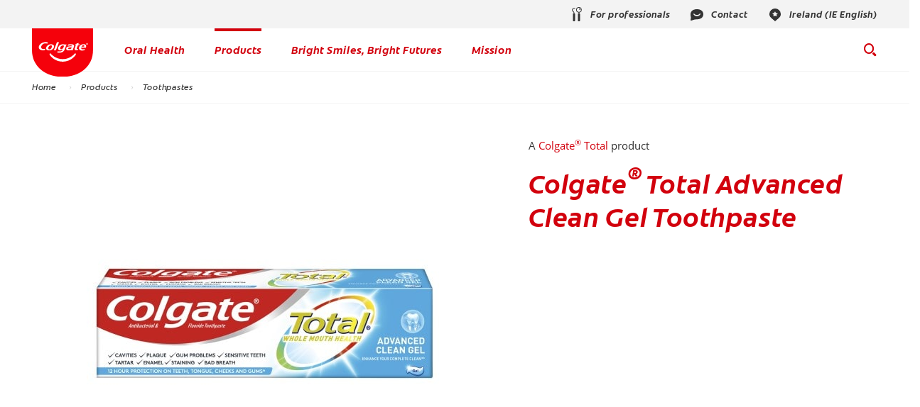

--- FILE ---
content_type: text/html
request_url: https://www.colgate.ie/products/toothpaste/total-advanced-clean-gel-toothpaste
body_size: 20207
content:
<!DOCTYPE HTML>

<!--[if lt IE 7]>      <html lang="en-IE"  class="no-js lt-ie9 lt-ie8 lt-ie7"> <![endif]-->
<!--[if IE 7]>         <html lang="en-IE" class="no-js lt-ie9 lt-ie8"> <![endif]-->
<!--[if IE 8]>         <html lang="en-IE" class="no-js lt-ie9"> <![endif]-->
<!--[if gt IE 8]><!--> <html class="no-js" lang="en-IE"> <!--<![endif]-->
<head><script type="text/javascript">
// API Environment Handler - Switches API endpoints based on current domain
(function() {
    const ORIGINAL_CRAWLED_DOMAIN = 'www.colgate.ie';
    
    function isProductionEnvironment() {
        const hostname = window.location.hostname;
        const protocol = window.location.protocol;
        const fullUrl = window.location.href;
        
        // Special case for China corporate site
        if (fullUrl === 'https://corp.colgate.com.cn' || fullUrl.startsWith('https://corp.colgate.com.cn/')) {
            return true;
        }
        
        // Standard production check: https://www.* domains
        return protocol === 'https:' && hostname.startsWith('www.');
    }
    
    function getStageAemDomain() {
        // Convert original crawled domain to stageaem version
        if (ORIGINAL_CRAWLED_DOMAIN.startsWith('www.')) {
            // Replace www. with stageaem.
            return ORIGINAL_CRAWLED_DOMAIN.replace('www.', 'stageaem.');
        } else if (ORIGINAL_CRAWLED_DOMAIN === 'corp.colgate.com.cn') {
            // Prepend stageaem. to corp.colgate.com.cn
            return 'stageaem.' + ORIGINAL_CRAWLED_DOMAIN;
        } else {
            // For other domains, prepend stageaem.
            return 'stageaem.' + ORIGINAL_CRAWLED_DOMAIN;
        }
    }
    
    function transformServicesUrl(url) {
        if (url && url.startsWith('/services/')) {
            if (isProductionEnvironment()) {
                // Production: leave relative URLs unchanged
                console.log('Production environment detected, keeping relative URL:', url);
                return url;
            } else {
                // Non-production: redirect to stageaem version of original domain
                const stageAemDomain = getStageAemDomain();
                const transformedUrl = 'https://' + stageAemDomain + url;
                console.log('Non-production environment, API URL transformed:', url, '->', transformedUrl);
                return transformedUrl;
            }
        }
        return url;
    }
    
    // Monkey patch XMLHttpRequest
    const originalXHROpen = XMLHttpRequest.prototype.open;
    XMLHttpRequest.prototype.open = function(method, url, async, user, password) {
        const transformedUrl = transformServicesUrl(url);
        return originalXHROpen.call(this, method, transformedUrl, async, user, password);
    };
    
    // Monkey patch fetch API
    const originalFetch = window.fetch;
    window.fetch = function(input, init) {
        let url = input;
        if (typeof input === 'string') {
            url = transformServicesUrl(input);
        } else if (input instanceof Request) {
            const originalUrl = input.url;
            const transformedUrl = transformServicesUrl(originalUrl);
            if (transformedUrl !== originalUrl) {
                url = new Request(transformedUrl, input);
            }
        }
        return originalFetch.call(this, url, init);
    };
    
    // Monkey patch jQuery AJAX if jQuery is available
    if (window.jQuery) {
        const originalJQueryAjax = jQuery.ajax;
        jQuery.ajax = function(options) {
            if (typeof options === 'string') {
                options = transformServicesUrl(options);
            } else if (options && options.url) {
                options.url = transformServicesUrl(options.url);
            }
            return originalJQueryAjax.call(this, options);
        };
        
        // Also patch the $ alias if it points to jQuery
        if (window.$ && window.$ === window.jQuery) {
            window.$.ajax = jQuery.ajax;
        }
    }
    
    function updateFormEndpoints() {
        const forms = document.querySelectorAll('form[action*="public.prod-api-services.colgate.com"]');
        
        if (!isProductionEnvironment()) {
            // Switch to stage environment
            forms.forEach(function(form) {
                const currentAction = form.getAttribute('action');
                if (currentAction && currentAction.includes('public.prod-api-services.colgate.com')) {
                    const newAction = currentAction.replace('public.prod-api-services.colgate.com', 'public.stage-api-services.colgate.com');
                    form.setAttribute('action', newAction);
                    console.log('Switched form API endpoint to stage:', newAction);
                }
            });
        }
    }
    
    // Run when DOM is ready
    if (document.readyState === 'loading') {
        document.addEventListener('DOMContentLoaded', updateFormEndpoints);
    } else {
        updateFormEndpoints();
    }
    
    console.log('API Environment Handler initialized for:', isProductionEnvironment() ? 'PRODUCTION' : 'STAGE');
})();
</script>
<meta content="en-IE" name="localeLanguage"/>
<meta charset="utf-8"/>
<meta content="cpcolgate2020" name="theme"/>
<meta content="width=device-width, initial-scale=1.0" name="viewport"/>
<script type="application/ld+json">{"@context":"http://schema.org","@type":"BreadcrumbList","itemListElement":[{"@type":"ListItem","position":1,"item":{"@id":"https://www.colgate.ie","name":"Home"}},{"@type":"ListItem","position":2,"item":{"@id":"https://www.colgate.ie/products","name":"Products"}},{"@type":"ListItem","position":3,"item":{"@id":"https://www.colgate.ie/products/toothpaste","name":"Toothpastes"}}]}</script>
<meta content="Colgate Total Advanced Clean Gel fluoride toothpaste has been designed to keep your smile bright and healthy all day long. " name="description"/>
<meta class="swiftype" content="100" data-type="integer" name="custom_ranking"/>
<meta class="swiftype" content="product" data-type="string" name="occ_type"/>
<meta class="swiftype" content="landing" data-type="string" name="occ_format"/>
<meta class="swiftype" content="toothpaste" data-type="string" name="occ_category"/>
<meta class="swiftype" content="colgate-total" data-type="string" name="occ_brand"/>
<meta class="swiftype" content="colgate:campaign/total-advanced-clean-gel-toothpaste" data-type="string" name="occ_tag"/>
<meta class="swiftype" content="colgate:benefit-usage/breath-freshening" data-type="string" name="occ_tag"/>
<meta class="swiftype" content="colgate:benefit-usage/enamel-protection" data-type="string" name="occ_tag"/>
<meta class="swiftype" content="colgate:flavor/mint" data-type="string" name="occ_tag"/>
<meta class="swiftype" content="colgate:benefit-usage/germ-protection" data-type="string" name="occ_tag"/>
<meta class="swiftype" content="colgate:benefit-usage/tartar-control" data-type="string" name="occ_tag"/>
<meta class="swiftype" content="colgate:benefit-usage/cavity-protection" data-type="string" name="occ_tag"/>
<meta class="swiftype" content="colgate:ingredient/flouride" data-type="string" name="occ_tag"/>
<meta content="https://www.colgate.ie/content/dam/cp-sites/oral-care/oral-care-center/en-gb/product-detail-pages/toothpaste/total/Colgate%20Total%20Advanced%20Clean%20Gel.jpg" property="og:image"/>
<meta content="Colgate® Total Advanced Clean Gel Toothpaste" name="twitter:title"/>
<meta class="swiftype" content="2023-02-14" data-type="date" name="published_date"/>
<meta class="swiftype" content="Colgate® Total Advanced Clean Gel Toothpaste" data-type="string" name="title"/>
<meta content="Colgate Total Advanced Clean Gel fluoride toothpaste has been designed to keep your smile bright and healthy all day long. " name="twitter:description"/>
<meta content="Colgate® Total Advanced Clean Gel Toothpaste" property="og:title"/>
<meta class="swiftype" content="https://www.colgate.ie/content/dam/cp-sites/oral-care/oral-care-center/en-gb/product-detail-pages/toothpaste/total/Colgate%20Total%20Advanced%20Clean%20Gel.jpg" data-type="enum" name="image"/>
<meta content="Colgate Total Advanced Clean Gel fluoride toothpaste has been designed to keep your smile bright and healthy all day long. " property="og:description"/>
<meta class="swiftype" content="Colgate Total Advanced Clean Gel fluoride toothpaste has been designed to keep your smile bright and healthy all day long. " data-type="string" name="shortDescription"/>
<meta class="swiftype" content="61000178" data-type="string" name="skuCode"/>
<meta class="swiftype" content="61000178" data-type="string" name="bazaarVoice"/>
<link href="https://www.colgate.ie/products/toothpaste/total-advanced-clean-gel-toothpaste" hreflang="EN-IE" rel="alternate"/>
<title>Colgate® Total Advanced Clean Gel Toothpaste</title>
<script>
	window.dataLayer = [
  {
    "sitewideConfigs": {
      "region": "Europe",
      "countryCode": "IE",
      "language": "EN",
      "careCategory": "Oral Care",
      "subCategory": "Oral Care",
      "environment": "Production",
      "domain": "www.colgate.ie",
      "urlPath": "/products/toothpaste/total-advanced-clean-gel-toothpaste",
      "contentPath": "/content/cp-sites/oral-care/oral-care-center/en_ie/home/products/toothpaste/total-advanced-clean-gel-toothpaste"
    }
  },
  {
    "product": {
      "productFamily": "",
      "productVariantName": "",
      "productName": "Colgate<sup>®</sup> Total Advanced Clean Gel Toothpaste"
    }
  },
  {
    "pageInformation": {
      "phase": "",
      "stage": "",
      "species": "",
      "author": "",
      "topic": "",
      "title": "Colgate® Total Advanced Clean Gel Toothpaste",
      "publicationDate": "",
      "tags": ""
    }
  }
]
</script>
<link href="https://www.colgate.ie/products/toothpaste/total-advanced-clean-gel-toothpaste" rel="canonical"/>
<link href="/etc/designs/zg/cpcolgate2020/desktop/css.asset.css/core/design.default.bootstrap.v0-0-1.css" rel="stylesheet"/>
<!--[if lte IE 6]>
		<![endif]-->
<!--[if IE 7]>
		<![endif]-->
<!--[if IE 8]>
		<link rel="stylesheet" href="/etc/designs/zg/cpcolgate2020/desktop/css.fileAsset.css/zg/basic/desktop/css/utils/ie8.v0-0-1.css" />
<![endif]-->
<link href="/etc/designs/zg/cpcolgate2020/desktop/assets/img/favicon.ico" rel="icon" type="image/x-icon"/>
<script src="/etc/designs/zg/cpcolgate2020/desktop/js.fileAsset.js/zg/cpcolgate2020/desktop/js/head/head.v0-0-1.js" type="text/javascript"></script>
<style>
		.white-and-red {
    background-color: #d2010d;
    font-size: 15px;
    color: #fff;
    em: ;
    color: #ffff;
    font-style: italic;
    font-weight: 900;
    letter-spacing: -0.19px;
    text-align: center;
    padding: 8px 18px 10px;
    border-radius: 20px 0 20px 20px;
    border: 2px solid #fff;
    transition: all 200ms ease;
    }
.pdp-header-no-us .gray-button {
     color: #fff;
    font-size: 15px;
}
</style>
<link as="font" crossorigin="" href="/etc/designs/zg/cpcolgate2020/desktop/assets/fonts/ColgateReady/ColgateReadyCyWebRegular/colgatereadycy_web-regular.woff" rel="preload" type="font/woff"/>
<link as="font" crossorigin="" href="/etc/designs/zg/cpcolgate2020/desktop/assets/fonts/ColgateRelaunchIcons/ColgateRelaunchIcons.woff" rel="preload" type="font/woff"/>
<link as="font" crossorigin="" href="/etc/designs/zg/cpcolgate2020/desktop/assets/fonts/ColgateReady/ColgateReadyCyWebBold/colgatereadycy_web-bold.woff" rel="preload" type="font/woff"/>
<link as="font" crossorigin="" href="/etc/designs/zg/cpcolgate2020/desktop/assets/fonts/ColgateReady/ColgateReadyWebBoldItalic/colgate_ready_web-bold_italic.woff" rel="preload" type="font/woff"/>
<link as="font" crossorigin="" href="/etc/designs/zg/cpcolgate2020/desktop/assets/fonts/materialicons/MaterialIcons-Regular.woff2" rel="preload" type="font/woff2"/>
<link as="font" crossorigin="" href="/etc/designs/zg/cpcolgate2020/desktop/assets/fonts/openSans/open-sans-v18-latin_cyrillic-regular.woff2" rel="preload" type="font/woff2"/><!-- Google Tag Manager -->
<script>(function(w,d,s,l,i){w[l]=w[l]||[];w[l].push({'gtm.start':
new Date().getTime(),event:'gtm.js'});var f=d.getElementsByTagName(s)[0],
j=d.createElement(s),dl=l!='dataLayer'?'&l='+l:'';j.async=true;j.src=
'https://www.googletagmanager.com/gtm.js?id='+i+dl;f.parentNode.insertBefore(j,f);
})(window,document,'script','dataLayer','GTM-KQFZTXC');</script>
<!-- End Google Tag Manager -->
<script>(window.BOOMR_mq=window.BOOMR_mq||[]).push(["addVar",{"rua.upush":"false","rua.cpush":"false","rua.upre":"false","rua.cpre":"false","rua.uprl":"false","rua.cprl":"false","rua.cprf":"false","rua.trans":"","rua.cook":"false","rua.ims":"false","rua.ufprl":"false","rua.cfprl":"false","rua.isuxp":"false","rua.texp":"norulematch","rua.ceh":"false","rua.ueh":"false","rua.ieh.st":"0"}]);</script>
<script>!function(e){var n="https://s.go-mpulse.net/boomerang/";if("False"=="True")e.BOOMR_config=e.BOOMR_config||{},e.BOOMR_config.PageParams=e.BOOMR_config.PageParams||{},e.BOOMR_config.PageParams.pci=!0,n="https://s2.go-mpulse.net/boomerang/";if(window.BOOMR_API_key="7Y932-WJAEV-Q2V3B-GSSC8-HEVC2",function(){function e(){if(!o){var e=document.createElement("script");e.id="boomr-scr-as",e.src=window.BOOMR.url,e.async=!0,i.parentNode.appendChild(e),o=!0}}function t(e){o=!0;var n,t,a,r,d=document,O=window;if(window.BOOMR.snippetMethod=e?"if":"i",t=function(e,n){var t=d.createElement("script");t.id=n||"boomr-if-as",t.src=window.BOOMR.url,BOOMR_lstart=(new Date).getTime(),e=e||d.body,e.appendChild(t)},!window.addEventListener&&window.attachEvent&&navigator.userAgent.match(/MSIE [67]\./))return window.BOOMR.snippetMethod="s",void t(i.parentNode,"boomr-async");a=document.createElement("IFRAME"),a.src="about:blank",a.title="",a.role="presentation",a.loading="eager",r=(a.frameElement||a).style,r.width=0,r.height=0,r.border=0,r.display="none",i.parentNode.appendChild(a);try{O=a.contentWindow,d=O.document.open()}catch(_){n=document.domain,a.src="javascript:var d=document.open();d.domain='"+n+"';void(0);",O=a.contentWindow,d=O.document.open()}if(n)d._boomrl=function(){this.domain=n,t()},d.write("<bo"+"dy onload='document._boomrl();'>");else if(O._boomrl=function(){t()},O.addEventListener)O.addEventListener("load",O._boomrl,!1);else if(O.attachEvent)O.attachEvent("onload",O._boomrl);d.close()}function a(e){window.BOOMR_onload=e&&e.timeStamp||(new Date).getTime()}if(!window.BOOMR||!window.BOOMR.version&&!window.BOOMR.snippetExecuted){window.BOOMR=window.BOOMR||{},window.BOOMR.snippetStart=(new Date).getTime(),window.BOOMR.snippetExecuted=!0,window.BOOMR.snippetVersion=12,window.BOOMR.url=n+"7Y932-WJAEV-Q2V3B-GSSC8-HEVC2";var i=document.currentScript||document.getElementsByTagName("script")[0],o=!1,r=document.createElement("link");if(r.relList&&"function"==typeof r.relList.supports&&r.relList.supports("preload")&&"as"in r)window.BOOMR.snippetMethod="p",r.href=window.BOOMR.url,r.rel="preload",r.as="script",r.addEventListener("load",e),r.addEventListener("error",function(){t(!0)}),setTimeout(function(){if(!o)t(!0)},3e3),BOOMR_lstart=(new Date).getTime(),i.parentNode.appendChild(r);else t(!1);if(window.addEventListener)window.addEventListener("load",a,!1);else if(window.attachEvent)window.attachEvent("onload",a)}}(),"".length>0)if(e&&"performance"in e&&e.performance&&"function"==typeof e.performance.setResourceTimingBufferSize)e.performance.setResourceTimingBufferSize();!function(){if(BOOMR=e.BOOMR||{},BOOMR.plugins=BOOMR.plugins||{},!BOOMR.plugins.AK){var n=""=="true"?1:0,t="",a="yw4gguaccqg2i2hobtha-f-628c1d728-clientnsv4-s.akamaihd.net",i="false"=="true"?2:1,o={"ak.v":"39","ak.cp":"1427056","ak.ai":parseInt("586332",10),"ak.ol":"0","ak.cr":28,"ak.ipv":4,"ak.proto":"http/1.1","ak.rid":"35f23182","ak.r":48975,"ak.a2":n,"ak.m":"dsca","ak.n":"essl","ak.bpcip":"197.184.99.0","ak.cport":34270,"ak.gh":"2.21.242.203","ak.quicv":"","ak.tlsv":"tls1.3","ak.0rtt":"","ak.0rtt.ed":"","ak.csrc":"-","ak.acc":"bbr","ak.t":"1760431310","ak.ak":"hOBiQwZUYzCg5VSAfCLimQ==CL/07QVqNIsaTVgNJll0/euUzHZOMUF/T36R6qooeQGgh8UfFvW3w4i5GK2uuCk9O3vn/GizuhuMhHMuj0tior5etBpFlssmhbkFxVsTaaKodmbeIzY07mZx4wh6rxPwuKGek5LLjCDq4QR9xkpmdjfheJUCUj3zap5pZm8J7rk8gkwXfY3JQiFJSp6c0izvK7KnHzfVXSrJZ3lOKrOAG+wP81HfWcolM2Q5UI3pwqBr/uQnM1E++++t55cNbEO9EEq3XLl6WoIjmZJjQZ3kXSaJLkM7vwqy2A9FcJoGDR89aU7DdbJrOgf0LGTVv26hlfq35ysIWyJeObZU1nPy6X4s9yWdP7mVt6PfW0hXmlEr03Ss9i9skrFFEvVJ9aFCe55bPSb/v6HmsiM3P0DnghShYr64GfJBCWZ2K5Fc1I4=","ak.pv":"117","ak.dpoabenc":"","ak.tf":i};if(""!==t)o["ak.ruds"]=t;var r={i:!1,av:function(n){var t="http.initiator";if(n&&(!n[t]||"spa_hard"===n[t]))o["ak.feo"]=void 0!==e.aFeoApplied?1:0,BOOMR.addVar(o)},rv:function(){var e=["ak.bpcip","ak.cport","ak.cr","ak.csrc","ak.gh","ak.ipv","ak.m","ak.n","ak.ol","ak.proto","ak.quicv","ak.tlsv","ak.0rtt","ak.0rtt.ed","ak.r","ak.acc","ak.t","ak.tf"];BOOMR.removeVar(e)}};BOOMR.plugins.AK={akVars:o,akDNSPreFetchDomain:a,init:function(){if(!r.i){var e=BOOMR.subscribe;e("before_beacon",r.av,null,null),e("onbeacon",r.rv,null,null),r.i=!0}return this},is_complete:function(){return!0}}}}()}(window);</script>
                              <script>!function(e){var n="https://s.go-mpulse.net/boomerang/";if("False"=="True")e.BOOMR_config=e.BOOMR_config||{},e.BOOMR_config.PageParams=e.BOOMR_config.PageParams||{},e.BOOMR_config.PageParams.pci=!0,n="https://s2.go-mpulse.net/boomerang/";if(window.BOOMR_API_key="7Y932-WJAEV-Q2V3B-GSSC8-HEVC2",function(){function e(){if(!o){var e=document.createElement("script");e.id="boomr-scr-as",e.src=window.BOOMR.url,e.async=!0,i.parentNode.appendChild(e),o=!0}}function t(e){o=!0;var n,t,a,r,d=document,O=window;if(window.BOOMR.snippetMethod=e?"if":"i",t=function(e,n){var t=d.createElement("script");t.id=n||"boomr-if-as",t.src=window.BOOMR.url,BOOMR_lstart=(new Date).getTime(),e=e||d.body,e.appendChild(t)},!window.addEventListener&&window.attachEvent&&navigator.userAgent.match(/MSIE [67]\./))return window.BOOMR.snippetMethod="s",void t(i.parentNode,"boomr-async");a=document.createElement("IFRAME"),a.src="about:blank",a.title="",a.role="presentation",a.loading="eager",r=(a.frameElement||a).style,r.width=0,r.height=0,r.border=0,r.display="none",i.parentNode.appendChild(a);try{O=a.contentWindow,d=O.document.open()}catch(_){n=document.domain,a.src="javascript:var d=document.open();d.domain='"+n+"';void(0);",O=a.contentWindow,d=O.document.open()}if(n)d._boomrl=function(){this.domain=n,t()},d.write("<bo"+"dy onload='document._boomrl();'>");else if(O._boomrl=function(){t()},O.addEventListener)O.addEventListener("load",O._boomrl,!1);else if(O.attachEvent)O.attachEvent("onload",O._boomrl);d.close()}function a(e){window.BOOMR_onload=e&&e.timeStamp||(new Date).getTime()}if(!window.BOOMR||!window.BOOMR.version&&!window.BOOMR.snippetExecuted){window.BOOMR=window.BOOMR||{},window.BOOMR.snippetStart=(new Date).getTime(),window.BOOMR.snippetExecuted=!0,window.BOOMR.snippetVersion=12,window.BOOMR.url=n+"7Y932-WJAEV-Q2V3B-GSSC8-HEVC2";var i=document.currentScript||document.getElementsByTagName("script")[0],o=!1,r=document.createElement("link");if(r.relList&&"function"==typeof r.relList.supports&&r.relList.supports("preload")&&"as"in r)window.BOOMR.snippetMethod="p",r.href=window.BOOMR.url,r.rel="preload",r.as="script",r.addEventListener("load",e),r.addEventListener("error",function(){t(!0)}),setTimeout(function(){if(!o)t(!0)},3e3),BOOMR_lstart=(new Date).getTime(),i.parentNode.appendChild(r);else t(!1);if(window.addEventListener)window.addEventListener("load",a,!1);else if(window.attachEvent)window.attachEvent("onload",a)}}(),"".length>0)if(e&&"performance"in e&&e.performance&&"function"==typeof e.performance.setResourceTimingBufferSize)e.performance.setResourceTimingBufferSize();!function(){if(BOOMR=e.BOOMR||{},BOOMR.plugins=BOOMR.plugins||{},!BOOMR.plugins.AK){var n=""=="true"?1:0,t="",a="clogmyaxibyfq2lrxffq-f-c5989ba4d-clientnsv4-s.akamaihd.net",i="false"=="true"?2:1,o={"ak.v":"39","ak.cp":"1427056","ak.ai":parseInt("1288308",10),"ak.ol":"0","ak.cr":8,"ak.ipv":4,"ak.proto":"http/1.1","ak.rid":"995abad","ak.r":42169,"ak.a2":n,"ak.m":"","ak.n":"essl","ak.bpcip":"18.220.102.0","ak.cport":57276,"ak.gh":"23.52.43.88","ak.quicv":"","ak.tlsv":"tls1.3","ak.0rtt":"","ak.0rtt.ed":"","ak.csrc":"-","ak.acc":"bbr","ak.t":"1769060683","ak.ak":"hOBiQwZUYzCg5VSAfCLimQ==vowISe+PYY1kyhJx7oqFpBIXKN+kv4oe5tehzMeUZw/DqthDsZB+dhdGgWEPjiic15zSO3LvkdQ8OQH93mccsYwzjeXBPlL6npoAo3wmdtCFWrbG2qu/87vZJXh0r2cwYt6dIThBpDmPCCGOm3k1vANIxu6weVKy7MHEZ/HJuo9qgv+QDfqBw69ZdQO3nTzknk6rJV6owRZEcR3wgVEF1yEtZV4mc2EmqsBfzWU8MgWv0EILP1b1W2vlB7ykSH3lHITz1EMl7U8Dt4t8IGqwmK+g3k7NITTIvR3BDEzVxUZSIm3fWXmqr6/xJ5eCJq7TU23g1ICRYwvpsIqtrn0yaMkrFMEh7RgNsQILfvG62Z1e90m5ysyLMN6i2KuNNkw1H/DylXr0iL9embd3o0UQ68FdrZIKufjoaFOGQG2GO8Y=","ak.pv":"8","ak.dpoabenc":"","ak.tf":i};if(""!==t)o["ak.ruds"]=t;var r={i:!1,av:function(n){var t="http.initiator";if(n&&(!n[t]||"spa_hard"===n[t]))o["ak.feo"]=void 0!==e.aFeoApplied?1:0,BOOMR.addVar(o)},rv:function(){var e=["ak.bpcip","ak.cport","ak.cr","ak.csrc","ak.gh","ak.ipv","ak.m","ak.n","ak.ol","ak.proto","ak.quicv","ak.tlsv","ak.0rtt","ak.0rtt.ed","ak.r","ak.acc","ak.t","ak.tf"];BOOMR.removeVar(e)}};BOOMR.plugins.AK={akVars:o,akDNSPreFetchDomain:a,init:function(){if(!r.i){var e=BOOMR.subscribe;e("before_beacon",r.av,null,null),e("onbeacon",r.rv,null,null),r.i=!0}return this},is_complete:function(){return!0}}}}()}(window);</script></head>
<body class="page-products page-toothpaste page-total-advanced-clean-gel-toothpaste layout-product-detail-page-2020 template-flexidoc-product-page grid-bootstrap" data-path-id="66bdffbf567b086fcb693e25d61c0757" data-theme-path="/etc/designs/zg/cpcolgate2020/desktop">
<script src="/etc.clientlibs/clientlibs/granite/jquery.min.js"></script>
<script src="/etc.clientlibs/clientlibs/granite/utils.min.js"></script>
<script src="/etc.clientlibs/clientlibs/granite/jquery/granite.min.js"></script>
<script src="/etc.clientlibs/foundation/clientlibs/jquery.min.js"></script>
<script src="/etc.clientlibs/foundation/clientlibs/shared.min.js"></script>
<script src="/etc.clientlibs/cq/personalization/clientlib/underscore.min.js"></script>
<script src="/etc.clientlibs/cq/personalization/clientlib/personalization/kernel.min.js"></script>
<script type="text/javascript">
	$CQ(function() {
		CQ_Analytics.SegmentMgr.loadSegments("/etc/segmentation/contexthub");
	});
</script>
<!-- Google Tag Manager (noscript) -->
<noscript><iframe height="0" src="https://www.googletagmanager.com/ns.html?id=GTM-KQFZTXC" style="display:none;visibility:hidden" width="0"></iframe></noscript>
<!-- End Google Tag Manager (noscript) -->
<!--TrustArc Banner DIV -->
<style>
#consent_blackbar {
position:fixed;
bottom:0px;
margin:auto;
padding-left:10%;
padding-right:10%;
z-index:9999999;}
</style>
<div id="consent_blackbar"></div>
<!--End TrustArc Banner DIV --><!-- Temporary swiftype metatags, if you see this and the site is already live please DELETE  -->
<meta class="swiftype" content="toothpaste" data-type="string" name="occ-category"/>
<!-- End Temporary swiftype metatags--><div class="container-fluid"><div class="row"><div class="col-xs-12" id="header"><div class="row"><div class="layout-outer"><div class="layout-inner"><div class="col-xs-12 col-md-12 default-style"><div class="snippetReference component section header-2022 col-xs-12 reference-header header fixed-component">
<div class="inner">
<div class="component-content">
<a aria-hidden="true" id="864944171" style="visibility:hidden"></a>
<div class="richText component section skip-navigation-button first odd grid_3">
<div class="component-content">
<div class="richText-content">
<p style="margin: 0;"><a href="#content"><span class="focus-border">Skip Navigation</span></a></p>
</div>
</div>
</div>
<div class="box component section utility-bar even">
<div class="component-content" id="286581024">
<div class="paragraphSystem content">
<a aria-hidden="true" id="1264463350" style="visibility:hidden"></a>
<div class="richText component section wh-explore-dropdown first odd">
<div class="component-content">
<div class="richText-content">
<div class="dropdown">
<button id="wh-explore-dropdown-button">Explore Colgate.com</button>
<ul id="wh-explore-list">
<li><a href="/oral-health">Oral Health</a></li>
<li><a href="/products">Products</a></li>
<li><a href="/oral-health-education">Education</a></li>
<li><a href="/power-of-optimism">Mission</a></li>
</ul>
</div>
</div>
</div>
</div>
<div class="box component section utility-links even last">
<div class="component-content" id="01769085126">
<div class="paragraphSystem content">
<a aria-hidden="true" id="0245073392" style="visibility:hidden"></a>
<div class="image component section default-style first odd">
<div class="component-content left">
<div class="analytics-image-tracking"></div>
<a href="https://www.colgateprofessional.co.uk/" rel="noopener noreferrer" target="_blank" title="For professionals"><img alt="For professionals icon" src="/content/dam/cp-sites/oral-care/oral-care-center-relaunch/global/header/utility-links/professional.svg"/> </a>
</div>
</div>
<div class="image component section default-style even">
<div class="component-content left">
<div class="analytics-image-tracking"></div>
<a href="/contact-us" title="Contact"><img alt="contact icon" src="/content/dam/cp-sites/oral-care/oral-care-center-relaunch/global/header/utility-links/contact.svg"/> </a>
</div>
</div>
<div class="image component section default-style odd last">
<div class="component-content left">
<div class="analytics-image-tracking"></div>
<a href="/locations" title="Ireland (IE English)"><img alt="location icon" src="/content/dam/cp-sites/oral-care/oral-care-center-relaunch/global/header/utility-links/location-pin.svg"/> </a>
</div>
</div>
</div>
</div>
</div>
</div>
</div>
</div>
<div class="box component section main-header odd">
<div class="component-content" id="1402266053">
<div class="paragraphSystem content">
<a aria-hidden="true" id="01644578405" style="visibility:hidden"></a>
<div class="image component section logo first odd grid_4">
<div class="component-content left">
<div class="analytics-image-tracking"></div>
<a href="/" title="home"><img alt="Colgate® Logo" src="/content/dam/cp-sites/oral-care/oral-care-center-relaunch/global/logos/colgate-smile-badge.svg" title="Colgate® Logo"/> </a>
</div>
</div>
<div class="image component section wh-logo even">
<div class="component-content left">
<div class="analytics-image-tracking"></div>
<a href="/products/teeth-whitening-products/colgate-max-white-overnight-teeth-whitening-pen" title="Whitening Hub Home"><picture>
<!--[if IE 9]><video style="display: none;"><![endif]-->
<source media="(max-width: 320px)" srcset="/content/dam/cp-sites/oral-care/oral-care-center/en_us/whitening-hub/wh-logo.png.rendition.157.156.png"/>
<source media="(max-width: 767px)" srcset="/content/dam/cp-sites/oral-care/oral-care-center/en_us/whitening-hub/wh-logo.png.rendition.157.156.png"/>
<source media="(min-width: 768px) and (max-width: 991px)" srcset="/content/dam/cp-sites/oral-care/oral-care-center/en_us/whitening-hub/wh-logo.png.rendition.157.156.png"/>
<source media="(min-width: 992px) and (max-width: 1199px)" srcset="/content/dam/cp-sites/oral-care/oral-care-center/en_us/whitening-hub/wh-logo.png.rendition.157.156.png"/>
<source media="(min-width: 1200px) and (max-width: 1920px)" srcset="/content/dam/cp-sites/oral-care/oral-care-center/en_us/whitening-hub/wh-logo.png.rendition.157.156.png"/> <!--[if IE 9]></video><![endif]-->
<img alt="Whitening Hub Logo" src="/content/dam/cp-sites/oral-care/oral-care-center/en_us/whitening-hub/wh-logo.png" title="Whitening Hub Logo"/>
</picture> </a>
</div>
</div>
<div class="richText component section menu-2022 odd">
<div class="component-content">
<div class="richText-content">
<ul class="menu">
<li><button aria-controls="oral-health-submenu" id="oral-health-button">Oral Health</button></li>
<li><button aria-controls="products-submenu" id="products-button">Products</button></li>
<li><button aria-controls="social-impact-submenu" id="social-impact-button">Bright Smiles, Bright Futures</button></li>
<li><button aria-controls="mission-submenu" id="mission-button">Mission</button></li>
</ul>
</div>
</div>
</div>
<div class="richText component section wh-menu even">
<div class="component-content">
<div class="richText-content">
<p style="display: none;"><button class="mobile-menu-button" id="wh-menu-button">Whitening Products</button></p>
<div class="menu-items" id="wh-menu" style="display: none;">
<p class="landing"><a href="/products/teeth-whitening-products/colgate-max-white-overnight-teeth-whitening-pen">Max White Overnight Whitening Pen</a></p>
<div class="products">
<button id="wh-products-button">Whitening Products</button>
<ul id="wh-products-list">
<li><a href="/products/teeth-whitening-products/colgate-max-white-overnight-teeth-whitening-pen">Max White Overnight Whitening Pen</a></li>
</ul>
</div>
</div>
</div>
</div>
</div>
<div class="parametrizedhtml component section default-style odd last reference-header-buttons">
<div class="component-content">
<div another-search="To see more results, try another search term." articles-title="Oral Care" class="search-box-container" custom-col-size="three-columns" data-action="/search?cacheclear" more-articles-label="{0} more articles" more-products-label="{0} more products" no-results="We could not find anything for" products-title="Products">
<form role="search">
<div class="search-wrapper">
<span class="icon-search"></span>
<label class="searchBox-label" for="site-search">Search Box</label>
<input aria-label="Search Box" autocomplete="off" class="search-box" id="site-search" maxlength="2048" placeholder="Search..." type="text"/>
<div class="action-box">
<button class="clear-btn" type="reset">Clear</button>
<button aria-label="Search" class="submit-btn" type="submit"></button>
</div>
</div>
<button aria-label="Search Box Button" class="search-btn"></button>
</form>
<div class="bg"></div>
</div>
<button aria-expanded="false" aria-label="Menu" class="menu"></button>
</div>
</div>
</div>
</div>
</div>
<div class="richText component section submenu-2022 even">
<div class="component-content">
<div class="richText-content">
<ul class="submenu" id="oral-health-submenu">
<li>
<ul class="column">
<li><p class="heading">Healthy Habits</p> </li>
<li><a href="/oral-health/brushing-and-flossing">Brushing &amp; Flossing</a></li>
<li><a href="/oral-health/dental-visits">Dental Visits</a></li>
<li><a href="/oral-health/fluoride">Fluoride</a></li>
<li><a href="/oral-health/mouth-and-teeth-anatomy">Mouth &amp; Teeth Anatomy</a></li>
<li><a href="/oral-health/nutrition-and-oral-health">Nutrition &amp; Oral Health</a></li>
<li><a href="/oral-health/teeth-whitening">Teeth Whitening</a></li>
</ul> </li>
<li>
<ul class="column">
<li><p class="heading">Common Problems</p> </li>
<li><a href="/oral-health/bad-breath">Bad Breath</a></li>
<li><a href="/oral-health/bruxism">Bruxism</a></li>
<li><a href="/oral-health/cavities">Cavities</a></li>
<li><a href="/oral-health/dry-mouth">Dry Mouth</a></li>
<li><a href="/oral-health/gum-disease">Gum Disease</a></li>
<li><a href="/oral-health/mouth-sores-and-infections">Mouth Sores &amp; Infections</a></li>
<li><a href="/oral-health/plaque-and-tartar">Plaque &amp; Tartar</a></li>
<li><a href="/oral-health/temporomandibular-disorder">TMD</a></li>
<li><a href="/oral-health/tooth-sensitivity">Tooth Sensitivity</a></li>
</ul> </li>
<li>
<ul class="column">
<li><p class="heading">Dental Conditions</p> </li>
<li><a href="/oral-health/adult-orthodontics">Adult Orthodontics</a></li>
<li><a href="/oral-health/bonding">Bonding</a></li>
<li><a href="/oral-health/bridges-and-crowns">Bridges &amp; Crowns</a></li>
<li><a href="/oral-health/dental-emergencies-and-sports-safety">Dental Emergencies &amp; Sports Safety</a></li>
<li><a href="/oral-health/dentures">Dentures</a></li>
<li><a href="/oral-health/early-orthodontics">Early Orthodontics</a></li>
<li><a href="/oral-health/fillings">Fillings</a></li>
<li><a href="/oral-health/implants">Implants</a></li>
<li><a href="/oral-health/tooth-removal">Tooth Removal</a></li>
<li><a href="/oral-health/veneers">Veneers</a></li>
<li><a href="/oral-health/wisdom-teeth">Wisdom Teeth</a></li>
</ul> </li>
<li>
<ul class="column">
<li><p class="heading">Health Considerations</p> </li>
<li><a href="/oral-health/oral-care-during-pregnancy">Oral Care During Pregnancy</a></li>
</ul> </li>
<li>
<ul class="column">
<li><p class="heading">Life Stages</p> </li>
<li><a href="/oral-health/infant-oral-care">Infant Oral Care</a></li>
<li><a href="/oral-health/kids-oral-care">Kids Oral Care</a></li>
<li><a href="/oral-health/adult-oral-care">Adult Oral Care</a></li>
<li><a href="/oral-health/oral-care-during-pregnancy">Oral Care During Pregnancy</a></li>
</ul> </li>
<li>
<ul class="column">
<li><a href="/oral-health">View all articles</a></li>
</ul> </li>
</ul>
<ul class="submenu" id="products-submenu">
<li>
<ul class="column">
<li><p class="heading">Types</p> </li>
<li><a href="/products/toothpaste">Toothpaste</a></li>
<li><a href="/products/toothbrush">Manual Toothbrush</a></li>
<li><a href="/products/electric-toothbrush">Battery Toothbrush</a></li>
<li><a href="/products/mouthwash">Mouthwash</a></li>
<li><a href="/products/teeth-whitening-products">Whitening Kits</a></li>
<li><a href="/products/kids">For Kids</a></li>
<li><a href="/products/prescription-only-products">Prescription Products</a></li>
<li><a href="/products/specialty">Specialty Products</a></li>
<li><a href="/products/toothbrush-with-replaceable-heads">Toothbrush with replaceable heads</a></li>
</ul> </li>
<li>
<ul class="column">
<li><p class="heading">Benefits</p> </li>
<li><a href="/products/cavity-prevention-toothpaste">Cavity Prevention</a></li>
<li><a href="/products/enamel-protection">Enamel Protection</a></li>
<li><a href="/products/fresh-breath">Fresh Breath</a></li>
<li><a href="/products/plaque-prevention-products">Plaque Prevention products</a></li>
<li><a href="/products/sensitivity-relief">Sensitive Relief</a></li>
<li><a href="/products/tartar-control">Tartar Control</a></li>
<li><a href="/products/tooth-whitening">Tooth Whitening</a></li>
</ul> </li>
<li>
<ul class="column">
<li><p class="heading">Brands</p> </li>
<li><a href="/colgate-total">Colgate<sup>®</sup> Total</a></li>
<li><a href="/max-white">Colgate<sup>®</sup> Max White<sup>®</sup> </a></li>
<li><a href="/colgate-kids">Colgate<sup>®</sup> Kids</a></li>
<li><a href="/sensitive">Colgate<sup>®</sup> Sensitive</a></li>
<li><a href="/smile-for-good">Colgate<sup>®</sup> Smile for Good</a></li>
<li><a href="/gum-invigorate">Colgate<sup>®</sup> Gum Invigorate</a></li>
<li><a href="/colgate-link">Colgate<sup>®</sup> Link</a></li>
<li><a href="/colgate-elixir">Colgate<sup>®</sup> Elixir</a></li>
<li><a href="/colgate-sustainable-toothbrushes">Colgate<sup>®</sup> Sustainable Toothbrushes</a></li>
</ul> </li>
<li>
<ul class="column">
<li><a href="/products">View all products</a></li>
</ul> </li>
</ul>
<ul class="submenu" id="social-impact-submenu">
<li>
<ul class="column">
<li><a class="heading" href="/oral-health-education"><strong>About the Program</strong></a></li>
</ul> </li>
<li>
<ul class="column">
<li><a class="heading" href="/oral-health-education/our-commitment"><strong>Our Commitment</strong></a></li>
</ul> </li>
<li>
<ul class="column">
<li><p class="heading">Resources</p> </li>
<li><a href="/oral-health-education/educational-resources?filter=for-families">For Parents</a></li>
<li><a href="/oral-health-education/educational-resources?filter=for-teachers">For Teachers</a></li>
<li><a href="/oral-health-education/educational-resources?filter=for-dental-professionals">For Dental Professionals</a></li>
<li><a href="/oral-health-education/educational-resources">View all resources</a></li>
</ul> </li>
</ul>
<ul class="submenu" id="mission-submenu">
<li>
<ul class="column">
<li><a href="/power-of-optimism"><strong>Our Mission</strong></a></li>
</ul> </li>
<li>
<ul class="column">
<li><a href="/power-of-optimism/sustainable-dental-care-products"><strong>Sustainability</strong></a></li>
</ul> </li>
<li>
<ul class="column">
<li><a href="/power-of-optimism/accessible-oral-care"><strong>Accessible Oral Care</strong></a></li>
</ul> </li>
</ul>
<p><button aria-label="Close Menu" class="close"> </button></p>
</div>
</div>
</div>
<div class="richText component section quick-links odd">
<div class="component-content">
<div class="richText-content">
<ul>
<li><a data-path="/en-ie/oral-health/" href="/oral-health">Oral Health</a></li>
<li><a data-path="/en-ie/products/" href="/products">Products</a></li>
<li><a data-path="/en-ie/oral-health-education/" href="/oral-health-education">Bright Smiles, Bright Futures</a></li>
<li><a data-path="/en-ie/power-of-optimism/" href="/power-of-optimism">Mission</a></li>
</ul>
</div>
</div>
</div>
<div class="box component section breadcrumbs-occ-optimization even last">
<div class="component-content" id="01537545041">
<div class="paragraphSystem content">
<a aria-hidden="true" id="073188731" style="visibility:hidden"></a>
<div class="breadcrumbs component section default-style first odd last">
<nav aria-label="Breadcrumb" class="component-content">
<div class="analytics-breadcrumbs-tracking"></div>
<ol class="breadcrumbs-list breadcrumbs-without-separator">
<li class="breadcrumb-list-item odd first"> <a aria-label="Home" href="/">Home</a> <span class="breadcrumbs-separator"></span> </li>
<li class="breadcrumb-list-item even"> <a aria-label="Products" href="/products">Products</a> <span class="breadcrumbs-separator"></span> </li>
<li class="breadcrumb-list-item odd last"> <a aria-label="Toothpastes" href="/products/toothpaste">Toothpastes</a></li>
</ol>
</nav>
</div>
</div>
</div>
</div>
</div>
</div>
</div></div></div></div></div></div><div class="col-xs-12" id="content"><div class="row"><div class="layout-outer"><div class="layout-inner"><div class="col-xs-12 col-md-12 default-style"><a aria-hidden="true" id="371381702" style="visibility:hidden"></a>
<div class="productCatalogConfig component section default-style first odd col-xs-12">
</div><div class="box component section pdp-header-no-us even col-xs-12">
<div class="component-content" id="0106078718">
<div class="paragraphSystem content">
<a aria-hidden="true" id="01861833364" style="visibility:hidden"></a>
<div class="box component section pdp-packshot-container first odd col-xs-12 col-sm-5 col-md-6 col-lg-6">
<div class="component-content" id="0703261312">
<div class="paragraphSystem content">
<a aria-hidden="true" id="076151062" style="visibility:hidden"></a>
<div class="conditionalBox box component section pdp-more-images first odd col-xs-12 col-md-2 col-lg-1">
<div class="component-content" id="0328625334">
<div class="paragraphSystem content">
<a aria-hidden="true" id="0436397388" style="visibility:hidden"></a>
<div class="richText component section hidden-mobile hidden-desktop hidden-tablet magnifying-glass col-xs-3 col-md-2 col-lg-3 col-lg-offset-8 richtext_copy">
<div class="component-content">
<div class="richText-content">
<p style="text-align: right;"><a aria-label="More Images Button" class="modal-content more-images" data-modal-type="product-image-carousel" href="#">+</a></p>
</div>
</div>
</div>
</div>
</div>
</div>
<div class="image component section product-packshot-hero-image even last col-xs-8 col-xs-offset-0 col-sm-7 col-md-10 col-lg-12 col-lg-offset-0">
<div class="component-content middle">
<picture>
<!--[if IE 9]><video style="display: none;"><![endif]-->
<source media="(max-width: 320px)" srcset="/content/dam/cp-sites/oral-care/oral-care-center/en-gb/product-detail-pages/toothpaste/total/Colgate%20Total%20Advanced%20Clean%20Gel.jpg.rendition.500.500.jpg"/>
<source media="(max-width: 767px)" srcset="/content/dam/cp-sites/oral-care/oral-care-center/en-gb/product-detail-pages/toothpaste/total/Colgate%20Total%20Advanced%20Clean%20Gel.jpg.rendition.500.500.jpg"/>
<source media="(min-width: 768px) and (max-width: 991px)" srcset="/content/dam/cp-sites/oral-care/oral-care-center/en-gb/product-detail-pages/toothpaste/total/Colgate%20Total%20Advanced%20Clean%20Gel.jpg.rendition.500.500.jpg"/>
<source media="(min-width: 992px) and (max-width: 1199px)" srcset="/content/dam/cp-sites/oral-care/oral-care-center/en-gb/product-detail-pages/toothpaste/total/Colgate%20Total%20Advanced%20Clean%20Gel.jpg.rendition.500.500.jpg"/>
<source media="(min-width: 1200px) and (max-width: 1920px)" srcset="/content/dam/cp-sites/oral-care/oral-care-center/en-gb/product-detail-pages/toothpaste/total/Colgate%20Total%20Advanced%20Clean%20Gel.jpg.rendition.500.500.jpg"/> <!--[if IE 9]></video><![endif]-->
<img alt="Colgate&lt;sup&gt;®&lt;/sup&gt; Total Advanced Clean Gel Toothpaste" src="/content/dam/cp-sites/oral-care/oral-care-center/en-gb/product-detail-pages/toothpaste/total/Colgate%20Total%20Advanced%20Clean%20Gel.jpg"/>
</picture>
</div>
</div>
</div>
</div>
</div>
<div class="box component section default-style even last col-xs-12 col-sm-7 col-md-6 col-lg-6">
<div class="component-content" id="894997862">
<div class="paragraphSystem content">
<a aria-hidden="true" id="01874444080" style="visibility:hidden"></a>
<div class="productAwareRichText richText component section product-equity-brand first odd col-xs-12">
<div class="component-content">
<div class="richText-content">
<p>A <a href="/en-gb/colgate-total">Colgate<sup>®</sup> Total</a> product</p>
</div>
</div>
</div>
<div class="productAwareRichText richText component section product-name even col-xs-12 col-lg-12">
<div class="component-content">
<div class="richText-content">
<h1>Colgate<sup>®</sup> Total Advanced Clean Gel Toothpaste</h1>
</div>
</div>
</div>
<div class="box component section pdp-buttons-container odd last col-xs-12 col-sm-12 col-sm-offset-0">
<div class="component-content" id="01901054964">
<div class="paragraphSystem content">
<a aria-hidden="true" id="58710390" style="visibility:hidden"></a>
<div class="conditionalBox box component section default-style col-xs-12 conditionalbox_163398866">
<div class="component-content" id="01660579437">
<div class="paragraphSystem content">
<a aria-hidden="true" id="0113328131" style="visibility:hidden"></a>
</div>
</div>
</div>
<div class="conditionalBox box component section flavor-box col-xs-12 conditionalbox_348017944">
</div>
<div class="conditionalBox box component section col-xs-12 conditionalbox default-style">
</div>
</div>
</div>
</div>
</div>
</div>
</div>
</div>
</div>
</div><div class="box component section pdp-description odd last col-xs-12 col-sm-7 col-lg-6">
<div class="component-content" id="1860652960">
<div class="paragraphSystem content">
<a aria-hidden="true" id="01409539830" style="visibility:hidden"></a>
<div class="productAwareRichText richText component section product-summary first odd col-xs-12">
<div class="component-content">
<div class="richText-content">
<p><strong>Colgate, #1 Dentist Recommended Brand<sup>1</sup></strong><br/><br/><sup>1</sup><em><small>Colgate Brand, Toothpaste, UK, Dentist Survey 2021. To verify contact ukverification@colpal.com</small></em><br/><br/>Colgate Total Advanced Clean Gel fluoride toothpaste has been designed to keep your smile bright and healthy all day long. The clinically proven formula, with advanced antibacterial technology and fluoride, gives you 12 hour protection for your teeth, tongue, cheeks and gums*. That means your smile will be protected even after eating and drinking.<br/><br/>Colgate Total Advanced Clean Gel fluoride toothpaste targets cavities, tartar, plaque, enamel, gum problems, sensitive teeth and bad breath, so you can feel confident throughout the day.<br/><br/><sup>*after 4 weeks of continued use</sup></p>
</div>
</div>
</div>
<div class="conditionalBox box component section default-style even col-xs-12">
</div>
<div class="conditionalBox box component section default-style odd last col-xs-12">
</div>
</div>
</div>
</div><div class="hero paragraphSystem"></div>
</div><div class="col-xs-12 default-style"><div class="featured paragraphSystem"></div>
</div><div class="col-xs-12 col-sm-12 col-md-12 col-lg-12 default-style"><a aria-hidden="true" id="19358971" style="visibility:hidden"></a>
<div class="box component section pdp-info-no-us first odd col-xs-12 col-lg-8 col-lg-offset-2">
<div class="component-content" id="01896139057">
<div class="paragraphSystem content">
<a aria-hidden="true" id="29976889" style="visibility:hidden"></a>
<div class="conditionalBox box component section default-style first odd col-xs-12 col-sm-6 col-md-6 col-lg-6">
<div class="component-content" id="1346538342">
<div class="paragraphSystem content">
<a aria-hidden="true" id="1960457936" style="visibility:hidden"></a>
<div class="image component section border-radius-top-left first odd col-xs-12 col-lg-12">
<div class="component-content middle">
<picture>
<!--[if IE 9]><video style="display: none;"><![endif]-->
<source media="(max-width: 320px)" srcset="/content/dam/cp-sites/oral-care/oral-care-center/en-gb/general/icon-benefit-dentist-recommended-1.png.rendition.500.500.png"/>
<source media="(max-width: 767px)" srcset="/content/dam/cp-sites/oral-care/oral-care-center/en-gb/general/icon-benefit-dentist-recommended-1.png.rendition.500.500.png"/>
<source media="(min-width: 768px) and (max-width: 991px)" srcset="/content/dam/cp-sites/oral-care/oral-care-center/en-gb/general/icon-benefit-dentist-recommended-1.png.rendition.500.500.png"/>
<source media="(min-width: 992px) and (max-width: 1199px)" srcset="/content/dam/cp-sites/oral-care/oral-care-center/en-gb/general/icon-benefit-dentist-recommended-1.png.rendition.500.500.png"/>
<source media="(min-width: 1200px) and (max-width: 1920px)" srcset="/content/dam/cp-sites/oral-care/oral-care-center/en-gb/general/icon-benefit-dentist-recommended-1.png.rendition.500.500.png"/> <!--[if IE 9]></video><![endif]-->
<img alt="dentist recommended 1" src="/content/dam/cp-sites/oral-care/oral-care-center/en-gb/general/icon-benefit-dentist-recommended-1.png"/>
</picture>
</div>
</div>
<div class="productAwareRichText richText component section default-style even last col-xs-12 col-xs-offset-0">
<div class="component-content">
<div class="richText-content">
<p style="text-align: left;"></p>
</div>
</div>
</div>
</div>
</div>
</div>
<div class="conditionalBox box component section default-style even col-xs-12 col-sm-6 col-md-6 col-lg-6">
<div class="component-content" id="107838042">
<div class="paragraphSystem content">
<a aria-hidden="true" id="1366356420" style="visibility:hidden"></a>
<div class="image component section default-style first odd col-xs-12 col-lg-12">
</div>
<div class="productAwareRichText richText component section default-style even last col-xs-12">
<div class="component-content">
<div class="richText-content">
<p></p>
</div>
</div>
</div>
</div>
</div>
</div>
<div class="conditionalBox box component section default-style odd col-xs-12 col-sm-6 col-md-6 col-lg-6">
</div>
<div class="conditionalBox box component section default-style even col-xs-12 col-sm-6 col-md-6 col-lg-6">
</div>
<div class="conditionalBox box component section default-style odd col-xs-12 col-sm-6 col-md-6 col-lg-6">
</div>
<div class="conditionalBox box component section default-style even last col-xs-12 col-sm-6 col-md-6 col-lg-6">
</div>
</div>
</div>
</div><div class="box component section pdp-info-no-us even col-xs-12 col-lg-10 col-lg-offset-1">
<div class="component-content" id="01552341946">
<div class="paragraphSystem content">
<a aria-hidden="true" id="01881542736" style="visibility:hidden"></a>
<div class="conditionalBox box component section default-style first odd col-xs-10 col-xs-offset-1 col-lg-12 col-lg-offset-0">
<div class="component-content" id="01317570313">
<div class="paragraphSystem content"></div>
</div>
</div>
<div class="conditionalBox box component section default-style even col-xs-12">
<div class="component-content" id="1300907460">
<div class="paragraphSystem content">
<a aria-hidden="true" id="1692971822" style="visibility:hidden"></a>
<div class="richText component section default-style col-xs-12 richtext_copy_copy">
<div class="component-content">
<div class="richText-content">
<p><span class="small-title">Benefits</span></p>
</div>
</div>
</div>
</div>
</div>
</div>
<div class="productAwareRichText richText component section default-style odd col-xs-12">
<div class="component-content">
<div class="richText-content">
<ul>
<li>Colgate Total Advanced Clean Gel toothpaste has a unique formula helps fight bacteria – the root cause of bad breath – to give you long lasting fresh breath</li>
</ul>
</div>
</div>
</div>
<div class="productAwareRichText richText component section default-style even col-xs-12">
<div class="component-content">
<div class="richText-content">
<ul>
<li>It fights bacteria not just on teeth, but also your tongue, cheeks, and gums for up to 12 hours* : our best toothpaste for your whole mouth</li>
</ul>
</div>
</div>
</div>
<div class="productAwareRichText richText component section default-style odd col-xs-12">
<div class="component-content">
<div class="richText-content">
<ul>
<li>Colgate Total Advanced Clean Gel toothpaste targets cavities, tartar, plaque, enamel, gum problems, sensitive teeth and bad breath</li>
</ul>
</div>
</div>
</div>
<div class="productAwareRichText richText component section default-style even col-xs-12">
<div class="component-content">
<div class="richText-content">
<ul>
<li></li>
</ul>
</div>
</div>
</div>
<div class="productAwareRichText richText component section default-style odd col-xs-12">
<div class="component-content">
<div class="richText-content">
<ul>
<li></li>
</ul>
</div>
</div>
</div>
<div class="productAwareRichText richText component section default-style even col-xs-12">
<div class="component-content">
<div class="richText-content">
<ul>
<li></li>
</ul>
</div>
</div>
</div>
<div class="productAwareRichText richText component section default-style odd col-xs-12">
<div class="component-content">
<div class="richText-content">
<ul>
<li></li>
</ul>
</div>
</div>
</div>
<div class="productAwareRichText richText component section default-style even col-xs-12">
<div class="component-content">
<div class="richText-content">
<ul>
<li></li>
</ul>
</div>
</div>
</div>
<div class="productAwareRichText richText component section default-style odd col-xs-12">
<div class="component-content">
<div class="richText-content">
<ul>
<li></li>
</ul>
</div>
</div>
</div>
<div class="productAwareRichText richText component section default-style even last col-xs-12">
<div class="component-content">
<div class="richText-content">
<ul>
<li></li>
</ul>
</div>
</div>
</div>
</div>
</div>
</div><div class="conditionalBox box component section pdp-info-no-us pdp-safety-info odd col-xs-12 col-lg-10 col-lg-offset-1">
<div class="component-content" id="01988578067">
<div class="paragraphSystem content">
<a aria-hidden="true" id="1039001943" style="visibility:hidden"></a>
<div class="richText component section default-style first odd col-xs-12">
<div class="component-content">
<div class="richText-content">
<p><span class="small-title">INGREDIENTS</span></p>
</div>
</div>
</div>
<div class="productAwareRichText richText component section default-style even last col-xs-12 col-lg-12 col-lg-offset-0">
<div class="component-content">
<div class="richText-content">
<p></p>
<ul>
<li>Glycerin. Helps to dissolve the ingredients and prevent drying or hardening, keeping the product smooth. </li>
<li>Aqua. Dissolves substances or ingredients.</li>
<li>Hydrated Silica. Helps clean and polish teeth.</li>
<li>Sodium lauryl sulfate. Foaming agent to aid in the removal of debris.</li>
<li>Arginine. Natural aminoacid to enhance active ingredients performance.</li>
<li>Aroma. Freshens breath and improves a product's taste.</li>
<li>Zinc Oxide. Helps to prevent and reduce gingivitis and plaque.</li>
<li>Benzyl alcohol. Protects products from growing bacteria, yeasts and mold.</li>
<li>Poloxamer 407. Prevents liquids from separating.</li>
<li>Xanthan gum. Thickening or stabilizing agent providing consistency to the product.</li>
<li>Cellulose gum. Thickening or stabilizing agent providing consistency to the paste.</li>
<li>Zinc citrate. Help to prevent and reduce gingivitis, plaque and bad breath.</li>
<li>Tetrasodium pyrophosphate. Helps to protect from stain build-up.</li>
<li>Cocamidopropyl betaine. Foaming agent to aid in the removal of debris.</li>
<li>Sodium fluoride. Active ingredient to help prevent cavities</li>
<li>Sodium saccharin. A non-sugar sweetener enhancing product taste perception.</li>
<li>Phosphoric acid. Adjusts the pH in the product .</li>
<li>Mica. Provides aesthetic to the finished product.</li>
<li>Sucralose. A non-sugar sweetener enhancing product taste perception.</li>
<li>CI 74160. Provides coloring to a product.</li>
<li>CI 77891. Provides coloring to a product.</li>
</ul>
<p></p>
</div>
</div>
</div>
</div>
</div>
</div><div class="conditionalBox box component section pdp-info-no-us pdp-safety-info even col-xs-12 col-lg-10 col-lg-offset-1">
</div><div class="conditionalBox box component section default-style odd last col-xs-12">
<div class="component-content" id="710098181">
<div class="paragraphSystem content">
<a aria-hidden="true" id="01507141265" style="visibility:hidden"></a>
<div class="new section"></div>
<div class="conditionalBox box component section four-rounded-corners pdp-conditions-prevented even last col-xs-12">
</div>
</div>
</div>
</div><div class="main-content paragraphSystem"></div>
</div><div class="col-xs-12 col-sm-12 col-md-12 col-lg-12 modal-content-container"><a aria-hidden="true" id="458447477" style="visibility:hidden"></a>
<div class="accordion component section default-style first odd col-xs-12">
<div class="component-content">
<ul class="accordion-container">
<li class="accordion-slide is-active first odd">
<header class="accordion-head">
<h3 class="accordion-title component"> <a class="accordion-title-link" href="#accordion-content-1752521969-0" role="button" title="Description"> <span class="accordion-title-text">Description</span> </a> </h3>
</header>
<div class="accordion-content-wrapper" id="accordion-content-1752521969-0">
<div class="accordion-content">
<div class="paragraphSystem item0 content">
<a aria-hidden="true" id="2071826859" style="visibility:hidden"></a>
<div class="productAwareRichText richText component section default-style first odd last col-xs-12">
<div class="component-content">
<div class="richText-content">
<p></p>
</div>
</div>
</div>
</div>
</div>
</div> </li>
<li class="accordion-slide is-active even">
<header class="accordion-head">
<h3 class="accordion-title component"> <a class="accordion-title-link" href="#accordion-content-1752521969-1" role="button" title="Ingredients"> <span class="accordion-title-text">Ingredients</span> </a> </h3>
</header>
<div class="accordion-content-wrapper" id="accordion-content-1752521969-1">
<div class="accordion-content">
<div class="paragraphSystem item1 content">
<a aria-hidden="true" id="2102846666" style="visibility:hidden"></a>
<div class="productAwareRichText richText component section default-style first odd last col-xs-12">
<div class="component-content">
<div class="richText-content">
<p></p>
</div>
</div>
</div>
</div>
</div>
</div> </li>
<li class="accordion-slide is-active odd">
<header class="accordion-head">
<h3 class="accordion-title component"> <a class="accordion-title-link" href="#accordion-content-1752521969-2" role="button" title="Clinical Pharmacology"> <span class="accordion-title-text">Clinical Pharmacology</span> </a> </h3>
</header>
<div class="accordion-content-wrapper" id="accordion-content-1752521969-2">
<div class="accordion-content">
<div class="paragraphSystem item2 content">
<a aria-hidden="true" id="2133866473" style="visibility:hidden"></a>
<div class="productAwareRichText richText component section default-style first odd last col-xs-12">
<div class="component-content">
<div class="richText-content">
<p></p>
</div>
</div>
</div>
</div>
</div>
</div> </li>
<li class="accordion-slide is-active even">
<header class="accordion-head">
<h3 class="accordion-title component"> <a class="accordion-title-link" href="#accordion-content-1752521969-3" role="button" title="Indications and Usage"> <span class="accordion-title-text">Indications and Usage</span> </a> </h3>
</header>
<div class="accordion-content-wrapper" id="accordion-content-1752521969-3">
<div class="accordion-content">
<div class="paragraphSystem item3 content">
<a aria-hidden="true" id="02130081016" style="visibility:hidden"></a>
<div class="productAwareRichText richText component section default-style first odd last col-xs-12">
<div class="component-content">
<div class="richText-content">
<p></p>
</div>
</div>
</div>
</div>
</div>
</div> </li>
<li class="accordion-slide is-active odd">
<header class="accordion-head">
<h3 class="accordion-title component"> <a class="accordion-title-link" href="#accordion-content-1752521969-4" role="button" title="Contraindications"> <span class="accordion-title-text">Contraindications</span> </a> </h3>
</header>
<div class="accordion-content-wrapper" id="accordion-content-1752521969-4">
<div class="accordion-content">
<div class="paragraphSystem item4 content">
<a aria-hidden="true" id="02099061209" style="visibility:hidden"></a>
<div class="productAwareRichText richText component section default-style first odd last col-xs-12">
<div class="component-content">
<div class="richText-content">
<p></p>
</div>
</div>
</div>
</div>
</div>
</div> </li>
<li class="accordion-slide is-active even">
<header class="accordion-head">
<h3 class="accordion-title component"> <a class="accordion-title-link" href="#accordion-content-1752521969-5" role="button" title="Warnings"> <span class="accordion-title-text">Warnings</span> </a> </h3>
</header>
<div class="accordion-content-wrapper" id="accordion-content-1752521969-5">
<div class="accordion-content">
<div class="paragraphSystem content item5">
<a aria-hidden="true" id="02068041402" style="visibility:hidden"></a>
<div class="productAwareRichText richText component section default-style first odd last col-xs-12">
<div class="component-content">
<div class="richText-content">
<p></p>
</div>
</div>
</div>
</div>
</div>
</div> </li>
<li class="accordion-slide is-active odd">
<header class="accordion-head">
<h3 class="accordion-title component"> <a class="accordion-title-link" href="#accordion-content-1752521969-6" role="button" title="Precautions"> <span class="accordion-title-text">Precautions</span> </a> </h3>
</header>
<div class="accordion-content-wrapper" id="accordion-content-1752521969-6">
<div class="accordion-content">
<div class="paragraphSystem item6 content">
<a aria-hidden="true" id="02037021595" style="visibility:hidden"></a>
<div class="productAwareRichText richText component section default-style first odd last col-xs-12">
<div class="component-content">
<div class="richText-content">
<p></p>
</div>
</div>
</div>
</div>
</div>
</div> </li>
<li class="accordion-slide is-active even">
<header class="accordion-head">
<h3 class="accordion-title component"> <a class="accordion-title-link" href="#accordion-content-1752521969-7" role="button" title="Adverse Reactions"> <span class="accordion-title-text">Adverse Reactions</span> </a> </h3>
</header>
<div class="accordion-content-wrapper" id="accordion-content-1752521969-7">
<div class="accordion-content">
<div class="paragraphSystem item7 content">
<a aria-hidden="true" id="02006001788" style="visibility:hidden"></a>
<div class="productAwareRichText richText component section default-style first odd last col-xs-12">
<div class="component-content">
<div class="richText-content">
<p></p>
</div>
</div>
</div>
</div>
</div>
</div> </li>
<li class="accordion-slide is-active odd">
<header class="accordion-head">
<h3 class="accordion-title component"> <a class="accordion-title-link" href="#accordion-content-1752521969-8" role="button" title="Overdosage"> <span class="accordion-title-text">Overdosage</span> </a> </h3>
</header>
<div class="accordion-content-wrapper" id="accordion-content-1752521969-8">
<div class="accordion-content">
<div class="paragraphSystem item8 content">
<a aria-hidden="true" id="01974981981" style="visibility:hidden"></a>
<div class="productAwareRichText richText component section default-style first odd last col-xs-12">
<div class="component-content">
<div class="richText-content">
<p></p>
</div>
</div>
</div>
</div>
</div>
</div> </li>
<li class="accordion-slide is-active even">
<header class="accordion-head">
<h3 class="accordion-title component"> <a class="accordion-title-link" href="#accordion-content-1752521969-9" role="button" title="How Supplied"> <span class="accordion-title-text">How Supplied</span> </a> </h3>
</header>
<div class="accordion-content-wrapper" id="accordion-content-1752521969-9">
<div class="accordion-content">
<div class="paragraphSystem item9 content">
<a aria-hidden="true" id="01943962174" style="visibility:hidden"></a>
<div class="productAwareRichText richText component section default-style first odd last col-xs-12">
<div class="component-content">
<div class="richText-content">
<p></p>
</div>
</div>
</div>
</div>
</div>
</div> </li>
<li class="accordion-slide is-active odd">
<header class="accordion-head">
<h3 class="accordion-title component"> <a class="accordion-title-link" href="#accordion-content-1752521969-10" role="button" title="Storage"> <span class="accordion-title-text">Storage</span> </a> </h3>
</header>
<div class="accordion-content-wrapper" id="accordion-content-1752521969-10">
<div class="accordion-content">
<div class="paragraphSystem item10 content">
<a aria-hidden="true" id="0349304742" style="visibility:hidden"></a>
<div class="productAwareRichText richText component section default-style first odd last col-xs-12">
<div class="component-content">
<div class="richText-content">
<p></p>
</div>
</div>
</div>
</div>
</div>
</div> </li>
<li class="accordion-slide is-active even">
<header class="accordion-head">
<h3 class="accordion-title component"> <a class="accordion-title-link" href="#accordion-content-1752521969-11" role="button" title="Directions for Use"> <span class="accordion-title-text">Directions for Use</span> </a> </h3>
</header>
<div class="accordion-content-wrapper" id="accordion-content-1752521969-11">
<div class="accordion-content">
<div class="paragraphSystem item11 content">
<a aria-hidden="true" id="0318284935" style="visibility:hidden"></a>
<div class="productAwareRichText richText component section default-style first odd last col-xs-12">
<div class="component-content">
<div class="richText-content">
<p></p>
</div>
</div>
</div>
</div>
</div>
</div> </li>
<li class="accordion-slide is-active last odd">
<header class="accordion-head">
<h3 class="accordion-title component"> <a class="accordion-title-link" href="#accordion-content-1752521969-12" role="button" title="Iteractions"> <span class="accordion-title-text">Iteractions</span> </a> </h3>
</header>
<div class="accordion-content-wrapper" id="accordion-content-1752521969-12">
<div class="accordion-content">
<div class="paragraphSystem item12 content">
<a aria-hidden="true" id="0287265128" style="visibility:hidden"></a>
<div class="productAwareRichText richText component section default-style first odd last col-xs-12">
</div>
</div>
</div>
</div> </li>
</ul>
</div>
</div><div class="box component section pdp-image-detail-carousel even last col-xs-12">
<div class="component-content" id="882766641">
<div class="paragraphSystem content">
<a aria-hidden="true" id="0383605861" style="visibility:hidden"></a>
<div class="image component section product-packshot-hero-image first odd col-xs-12 col-md-10 col-md-offset-1 col-lg-10 col-lg-offset-1">
<div class="component-content middle">
<picture>
<!--[if IE 9]><video style="display: none;"><![endif]-->
<source media="(max-width: 320px)" srcset="/content/dam/cp-sites/oral-care/oral-care-center/en-gb/product-detail-pages/toothpaste/total/Colgate%20Total%20Advanced%20Clean%20Gel.jpg.rendition.500.500.jpg"/>
<source media="(max-width: 767px)" srcset="/content/dam/cp-sites/oral-care/oral-care-center/en-gb/product-detail-pages/toothpaste/total/Colgate%20Total%20Advanced%20Clean%20Gel.jpg.rendition.500.500.jpg"/>
<source media="(min-width: 768px) and (max-width: 991px)" srcset="/content/dam/cp-sites/oral-care/oral-care-center/en-gb/product-detail-pages/toothpaste/total/Colgate%20Total%20Advanced%20Clean%20Gel.jpg.rendition.500.500.jpg"/>
<source media="(min-width: 992px) and (max-width: 1199px)" srcset="/content/dam/cp-sites/oral-care/oral-care-center/en-gb/product-detail-pages/toothpaste/total/Colgate%20Total%20Advanced%20Clean%20Gel.jpg.rendition.500.500.jpg"/>
<source media="(min-width: 1200px) and (max-width: 1920px)" srcset="/content/dam/cp-sites/oral-care/oral-care-center/en-gb/product-detail-pages/toothpaste/total/Colgate%20Total%20Advanced%20Clean%20Gel.jpg.rendition.500.500.jpg"/> <!--[if IE 9]></video><![endif]-->
<img alt="Colgate&lt;sup&gt;®&lt;/sup&gt; Total Advanced Clean Gel Toothpaste" src="/content/dam/cp-sites/oral-care/oral-care-center/en-gb/product-detail-pages/toothpaste/total/Colgate%20Total%20Advanced%20Clean%20Gel.jpg"/>
</picture>
</div>
</div>
<div class="image component section product-packshot-hero-image even col-xs-12 col-md-10 col-md-offset-1 col-lg-10 col-lg-offset-1">
<div class="component-content middle">
<picture>
<!--[if IE 9]><video style="display: none;"><![endif]-->
<source media="(max-width: 320px)" srcset="/content/dam/cp-sites/oral-care/oral-care-center/en-gb/product-detail-pages/toothpaste/total/Colgate%20Total%20Advanced%20Clean%20Gel1.jpg.rendition.500.500.jpg"/>
<source media="(max-width: 767px)" srcset="/content/dam/cp-sites/oral-care/oral-care-center/en-gb/product-detail-pages/toothpaste/total/Colgate%20Total%20Advanced%20Clean%20Gel1.jpg.rendition.500.500.jpg"/>
<source media="(min-width: 768px) and (max-width: 991px)" srcset="/content/dam/cp-sites/oral-care/oral-care-center/en-gb/product-detail-pages/toothpaste/total/Colgate%20Total%20Advanced%20Clean%20Gel1.jpg.rendition.500.500.jpg"/>
<source media="(min-width: 992px) and (max-width: 1199px)" srcset="/content/dam/cp-sites/oral-care/oral-care-center/en-gb/product-detail-pages/toothpaste/total/Colgate%20Total%20Advanced%20Clean%20Gel1.jpg.rendition.500.500.jpg"/>
<source media="(min-width: 1200px) and (max-width: 1920px)" srcset="/content/dam/cp-sites/oral-care/oral-care-center/en-gb/product-detail-pages/toothpaste/total/Colgate%20Total%20Advanced%20Clean%20Gel1.jpg.rendition.500.500.jpg"/> <!--[if IE 9]></video><![endif]-->
<img alt="Alt Text" src="/content/dam/cp-sites/oral-care/oral-care-center/en-gb/product-detail-pages/toothpaste/total/Colgate%20Total%20Advanced%20Clean%20Gel1.jpg"/>
</picture>
</div>
</div>
<div class="image component section product-packshot-hero-image odd col-xs-12 col-md-10 col-md-offset-1 col-lg-10 col-lg-offset-1">
<div class="component-content middle">
<picture>
<!--[if IE 9]><video style="display: none;"><![endif]-->
<source media="(max-width: 320px)" srcset="/content/dam/cp-sites/oral-care/oral-care-center/en-gb/product-detail-pages/toothpaste/total/Colgate%20Total%20Advanced%20Clean%20Gel2.jpg.rendition.500.500.jpg"/>
<source media="(max-width: 767px)" srcset="/content/dam/cp-sites/oral-care/oral-care-center/en-gb/product-detail-pages/toothpaste/total/Colgate%20Total%20Advanced%20Clean%20Gel2.jpg.rendition.500.500.jpg"/>
<source media="(min-width: 768px) and (max-width: 991px)" srcset="/content/dam/cp-sites/oral-care/oral-care-center/en-gb/product-detail-pages/toothpaste/total/Colgate%20Total%20Advanced%20Clean%20Gel2.jpg.rendition.500.500.jpg"/>
<source media="(min-width: 992px) and (max-width: 1199px)" srcset="/content/dam/cp-sites/oral-care/oral-care-center/en-gb/product-detail-pages/toothpaste/total/Colgate%20Total%20Advanced%20Clean%20Gel2.jpg.rendition.500.500.jpg"/>
<source media="(min-width: 1200px) and (max-width: 1920px)" srcset="/content/dam/cp-sites/oral-care/oral-care-center/en-gb/product-detail-pages/toothpaste/total/Colgate%20Total%20Advanced%20Clean%20Gel2.jpg.rendition.500.500.jpg"/> <!--[if IE 9]></video><![endif]-->
<img alt="Alt Text" src="/content/dam/cp-sites/oral-care/oral-care-center/en-gb/product-detail-pages/toothpaste/total/Colgate%20Total%20Advanced%20Clean%20Gel2.jpg"/>
</picture>
</div>
</div>
<div class="image component section product-packshot-hero-image even last col-xs-12 col-md-10 col-md-offset-1 col-lg-10 col-lg-offset-1">
</div>
</div>
</div>
</div><div class="modal-content paragraphSystem"></div>
</div></div></div></div></div><div class="col-xs-12" id="footer"><div class="row"><div class="layout-outer"><div class="layout-inner"><div class="col-xs-12 col-md-12 default-style"><div class="ssiSnippetReference snippetReference section default-style component col-xs-12 reference-footer footer fixed-component" data-id="swiftype" data-swiftype-index="false">
<div class="inner">
<div class="component-content">
<div>
<div>
<a aria-hidden="true" id="0212732702" style="visibility:hidden"></a>
<div class="box component section dark-grey-background red-border-bottom first odd col-xs-12 col-sm-12 col-sm-offset-0">
<div class="component-content" id="1572835102">
<div class="paragraphSystem content">
<a aria-hidden="true" id="332661384" style="visibility:hidden"></a>
<div class="image component section footer-curve first odd col-xs-12 col-lg-12">
<div class="component-content right">
<div class="analytics-image-tracking"></div>
<picture>
<!--[if IE 9]><video style="display: none;"><![endif]-->
<source media="(max-width: 320px)" srcset="/content/dam/cp-sites/oral-care/oral-care-center-relaunch/global/footer/graycurvefooter.png.rendition.767.767.png"/>
<source media="(max-width: 767px)" srcset="/content/dam/cp-sites/oral-care/oral-care-center-relaunch/global/footer/graycurvefooter.png.rendition.767.767.png"/>
<source media="(min-width: 768px) and (max-width: 991px)" srcset="/content/dam/cp-sites/oral-care/oral-care-center-relaunch/global/footer/graycurvefooter.png.rendition.44.44.png"/>
<source media="(min-width: 992px) and (max-width: 1199px)" srcset="/content/dam/cp-sites/oral-care/oral-care-center-relaunch/global/footer/graycurvefooter.png.rendition.44.44.png"/>
<source media="(min-width: 1200px) and (max-width: 1920px)" srcset="/content/dam/cp-sites/oral-care/oral-care-center-relaunch/global/footer/graycurvefooter.png.rendition.44.44.png"/> <!--[if IE 9]></video><![endif]-->
<img alt="gray curved footer" src="/content/dam/cp-sites/oral-care/oral-care-center-relaunch/global/footer/graycurvefooter.png" title="gray curved footer"/>
</picture>
</div>
</div>
<div class="box component section default-style even col-xs-12 col-md-12 col-md-offset-0 col-lg-12 col-lg-offset-0">
<div class="component-content" id="0960109583">
<div class="paragraphSystem content">
<a aria-hidden="true" id="01079126949" style="visibility:hidden"></a>
<div class="richText component section default-style first odd col-xs-12 col-sm-12 col-sm-offset-0 col-md-4 col-md-offset-0 col-lg-4 col-lg-offset-0">
<div class="component-content">
<div class="richText-content">
<h3><a class="button" href="/oral-health">Oral Care</a></h3>
<h3><a class="button" href="/oral-health-education">Oral Health Education</a></h3>
<h3><a class="button" href="/products">Products and Brands</a></h3>
</div>
</div>
</div>
<div class="richText component section default-style even col-xs-12 col-sm-12 col-sm-offset-0 col-md-2 col-md-offset-0 col-lg-2 col-lg-offset-0">
<div class="component-content">
<div class="richText-content">
<p style="text-align: left;"><a class="colgate-relaunch-icons link-our-story" href="/power-of-optimism" title="Our Mission">Our Mission</a></p>
<p style="text-align: left;"><a href="https://colgatepalmolive.yet2.com/" rel="noopener noreferrer" target="_blank">Submit an Idea</a></p>
<p style="text-align: left;"><a href="/content/dam/cp-sites/oral-care/oral-care-center-relaunch/en-gb/general/pdf/2019-MSA-Statement.pdf" rel="noopener noreferrer" target="_blank">Modern Slavery Statement</a></p>
</div>
</div>
</div>
<div class="richText component section default-style odd col-xs-12 col-sm-12 col-sm-offset-0 col-md-3 col-md-offset-0 col-lg-3 col-lg-offset-0">
<div class="component-content">
<div class="richText-content">
<p style="text-align: left;"><a class="colgate-relaunch-icons link-contact-us" href="/contact-us">Contact Us</a></p>
<p style="text-align: left;"><a class="colgate-relaunch-icons link-country-selector" href="/locations">Ireland <span>(IE English)</span></a></p>
</div>
</div>
</div>
<div class="box component section default-style even last col-xs-12 col-sm-12 col-sm-offset-0 col-md-3 col-md-offset-0 col-lg-3 col-lg-offset-0">
<div class="component-content" id="0637751849">
<div class="paragraphSystem content">
<a aria-hidden="true" id="763844673" style="visibility:hidden"></a>
<div class="richText component section default-style first odd col-xs-12 col-lg-12 col-lg-offset-0">
<div class="component-content">
<div class="richText-content">
<p style="text-align: left;"><a href="https://www.colgateprofessional.co.uk/">Colgate Professional </a></p>
</div>
</div>
</div>
<div class="parametrizedhtml component section default-style even last col-xs-12 col-lg-10 col-lg-offset-0 reference-social-links">
<div class="component-content">
<div class="social-icons">
<a href="https://www.facebook.com/ColgateUK" target="_blank" title="Facebook"><img alt="Facebook" src="/content/dam/cp-sites/oral-care/oral-care-center-relaunch/global/logos/facebook.png"/></a>
<a href="https://twitter.com/colgateUK?_ga=2.141162738.151175847.1597067756-1238558183.1596651809" target="_blank" title="Twitter"><img alt="Twitter" src="/content/dam/cp-sites/oral-care/oral-care-center-relaunch/global/logos/twitter.png"/></a>
<a href="https://www.youtube.com/user/ColgateUK?_ga=2.141162738.151175847.1597067756-1238558183.1596651809" target="_blank" title="YouTube"><img alt="Youtube" src="/content/dam/cp-sites/oral-care/oral-care-center-relaunch/global/logos/youtube.png"/></a>
<a href="https://www.instagram.com/colgateuk/?hl=en" target="_blank" title="Instagram"><img alt="Instagram" src="/content/dam/cp-sites/oral-care/oral-care-center/global/logos/instagram.png"/></a>
</div>
</div>
</div>
</div>
</div>
</div>
</div>
</div>
</div>
<div class="divider component section grey-divider odd col-xs-12 col-md-12 col-md-offset-0 col-lg-12 col-lg-offset-0">
<div class="component-content">
</div>
</div>
<div class="box component section legal-footer even last col-xs-12 col-md-12 col-md-offset-0 col-lg-12 col-lg-offset-0">
<div class="component-content" id="0806766133">
<div class="paragraphSystem content">
<a aria-hidden="true" id="678637621" style="visibility:hidden"></a>
<div class="richText component section copyright first odd col-xs-12 col-sm-12 col-sm-offset-0 col-md-4 col-md-offset-0 col-lg-4 col-lg-offset-0">
<div class="component-content">
<div class="richText-content">
<p style="text-align: left;"><a href="https://www.colgatepalmolive.co.uk/" rel="noopener noreferrer" target="_blank">Brand Logo</a></p>
<p style="text-align: left;">© <span class="current-year">YYYY</span> Colgate-Palmolive Company.<br/> All rights reserved.</p>
</div>
</div>
</div>
<div class="richText component section default-style even col-xs-12 col-sm-12 col-sm-offset-0 col-md-2 col-md-offset-0 col-lg-2 col-lg-offset-0">
<div class="component-content">
<div class="richText-content">
<p><a href="https://www.colgatepalmolive.co.uk/legal-privacy-policy/terms-of-use" rel="noopener noreferrer" target="_blank">Terms Of Use</a></p>
<p><a href="https://www.colgatepalmolive.com/en-us/legal-privacy-policy/ireland-en" rel="noopener noreferrer" target="_blank">Privacy Policy</a></p>
<p><a href="/all-products">All Products</a></p>
</div>
</div>
</div>
<div class="richText component section default-style odd col-xs-12 col-sm-12 col-sm-offset-0 col-md-3 col-md-offset-0 col-lg-3">
<div class="component-content">
<div class="richText-content">
<p><a href="/all-articles">All Articles</a><br/> </p>
</div>
</div>
</div>
<div class="richText component section default-style even last col-xs-12 col-sm-12 col-sm-offset-0 col-md-3 col-md-offset-0 col-lg-3">
<div class="component-content">
<div class="richText-content">
<p><a href="#" onclick="truste.eu &amp;&amp; truste.eu.clickListener(2)">Cookie Consent Tool</a></p>
<p><a href="/all-resources" rel="noopener noreferrer" target="_blank">All Educational Resources</a><br/> </p>
</div>
</div>
</div>
</div>
</div>
</div>
</div>
</div>
</div><div class="parametrizedhtml component section default-style even col-xs-12 reference-site-configs">
<div class="component-content">
<!-- 
This is a list of site-wide config variables, please do not remove unless 
you know what you are doing
-->
<script>
window.ColPalConstants =  {};
window.ColPalConstants.swiftypeEngineKey = 'YKLdSWxxQ7u8tR7UL6KU';
    window.ColPalConstants.swiftypeUrl = 'https://api.swiftype.com/api/v1/public/engines';
    window.ColPalConstants.defaultSearch = '/search/'
</script>
</div>
</div><div class="parametrizedhtml component section default-style odd col-xs-12 reference-email-signup-lightbox">
<div class="component-content">
<script>var editMode = false;</script>
<script lang="javascript" src="/etc.clientlibs/gigya/clientlibs/publish.js" type="text/javascript"></script>
<script data-src-on-consent="https://cdns.gigya.com/js/gigya.js?apiKey=3_LsM2sSgcInWXXRguY_IOOyhZgT1lOg1KHQd6-mn8T5ivEBnz4a9S7nVST_MIxq5d&amp;lang=en-gb" lang="javascript" type="text/javascript"></script>
<script>
        var variant = []
        var v = 0
        var useVariants = false // if set to true, select a variant at random, else use the 'default' variant
        var defaultVariant = 0
        var excludeGradient = false;
        var cookieDuration = parseInt("365", 10) || 365 
        var maxDisplays = parseInt("3", 10) || 2 
        var cookieName = 'signupoverlay'
        var sessionCookieName = cookieName + '-session'
        var pauseSeconds = parseInt("10", 10) || "25"
        var pauseMS = pauseSeconds * 1000;
        var lightBoxTrigger = "timing"
        var variantName = 'undefined'
        var displayFired = false
        var errorFired = false
        var submitFired = false
        var successFired = false


        variant[1] = {'name': 'email-only'};
        variant[2] = {'name': 'firstname-lastname-email'};

        $(function () {
            if(navigator.userAgent.indexOf('Mac') > 0) $('body').addClass('mac-os');
            // Check if user came from email link; if so set cookie so lightbox will not be shown
            if (window.location.href.indexOf('utm_source=email') > 0) {
                createCookie(cookieName, 1, cookieExpireDays);
            }
          
            // fix mobile issue with shrunken html element -- not sure if this is really necessary - See Tuhogar implementation
            let htmlElem = $('html')[0],
            options = {
                attributes: true,
                attributeFilter: ['style']
            },
            observer = new MutationObserver(function(mutations){
                for(var i = 0; i < mutations.length; i++){
                    if(mutations[i].type == 'attributes'){
                        $('html').css('height','auto');
                    }
                }
            });

            observer.observe(htmlElem,options);
          
            // Standard trigger with pause:
            if (showOverlay()) {
                setTimeout(function () { activateGigyaLightReg() }, pauseMS);
            }

            // Query parameter trigger with no pause:
            if (window.location.href.indexOf('triggerlightbox=true') > 0) { 
              lightBoxTrigger = "querystring"
              activateGigyaLightReg() }
            
          	$('a[href*="#lightbox"]').click(function(e){
                e.preventDefault();
                lightBoxTrigger = "click-" + $(this).data('tracking-id');      
                activateGigyaLightReg();
            })  
        })
        
        function getQueryString(key){
            params = new URLSearchParams(window.location.search)
            return params.get(key) || false
        }

        /* Cookie methods from https://www.quirksmode.org/js/cookies.html x */
        function createCookie(name, value, days) {
            if (days) {
                var date = new Date();
                date.setTime(date.getTime() + (days * 24 * 60 * 60 * 1000));
                var expires = "; expires=" + date.toGMTString();
            } else { var expires = ""; }

            document.cookie = name + "=" + value + expires + "; path=/";
        }

        function getCookie(name) {
            var nameEQ = name + "=";
            var ca = document.cookie.split(';');
            for (var i = 0; i < ca.length; i++) {
                var c = ca[i];
                while (c.charAt(0) == ' ') c = c.substring(1, c.length);
                if (c.indexOf(nameEQ) == 0) return c.substring(nameEQ.length, c.length);
            }
            return null;
        }


        // Check for session cookie and persistent cookie value
        // return true only if sessionCookie is not present and persistentCookie has value less that maxDisplays
        function checkCookies() {
            if(!getCookie(sessionCookieName) && (getCookie(cookieName) < maxDisplays)){
                return true
            }
            return false
        }

        // Fire on display of lightbox to prevent additional displays during session and increment total view count for user
        function setCookies(){
            viewCount = parseInt(getCookie(cookieName),10) || 0
            createCookie(sessionCookieName, 1)
            createCookie(cookieName, viewCount + 1, cookieDuration)
        }


        function ignoreThisPage() {
            var currentPath = window.location.pathname + window.location.search;
            var ignoredPaths = [  "/contact-us",   "/search",   "/all-articles",   "/locations"];

            var ignoreThis = false

            ignoredPaths.forEach(function (path) {
                var pathFound = (currentPath.search(path) > -1);

                if (pathFound) {
                    ignoreThis = true;
                }
            })

            return ignoreThis;
        }

        function isErrorPage() {
            return $('body.page-error-handler').length;
        }

        function showOverlay() {
            return (!ignoreThisPage() && !getCookie(cookieName) && !isErrorPage() && !editMode)
        }

        function activateGigyaLightReg() {
            window.dataLayer = window.dataLayer || [];
            window.dataLayer.push({
                'event': 'SignupOverlay',
                'eventAction': 'PreDisplay',
                'eventCategory': 'SignupOverlay'
            });

            window.gigyaInit = window.gigyaInit || [];
            window.gigyaAem = window.gigyaAem || {};
            window.gigyaAem.functions = window.gigyaAem.functions || {};

            // pick a variant:
            // first - look at query string
            qsVariant = parseInt(getQueryString('variant'),10)
            if (qsVariant > 0 && qsVariant < 3) {
                v = qsVariant
            // if no querystring, and useVariants == false, use the default variant
            } else if (!useVariants && (defaultVariant > 0) && (defaultVariant < 3)){
                v = defaultVariant
            // Otherwise, pick a random number between 1 and 2
            } else {
                v = Math.floor(Math.random() * 2) + 1;
            }
            
            // May need to hard-code these variant names for field testing
            variantName = variant[v].name

            var params = {
                "screenSet": "GlobalBrands-LiteRegistration",
                "startScreen": "gigya-subscribe-with-email-optin-screen-uk", // maybe set based on variant 
                "onBeforeScreenLoad": displayEvent,
                "onAfterScreenLoad": populateContent,
                "onAfterSubmit": submitEvent,
                "onBeforeValidation": errorCheck,
                "onHide": dismissEvent
            };

            window.gigya.accounts.showScreenSet(params);
        }


        /* Gigya Screen Callbacks */

        function displayEvent(){
            if(displayFired){ // this is 2nd display, so success message
                // console.log("success display")
                successFired = true
                // Fire GA success event
                window.dataLayer = window.dataLayer || [];
                window.dataLayer.push({
                    'event': 'SignupOverlay',
                    'eventAction': 'Success',
                    'eventCategory': 'SignupOverlay'
                });
                // prevent lightbox from displaying to this user again
                createCookie(cookieName, maxDisplays + 1, cookieDuration)
            } 
            else {
                // Fire GA Display Event, only on first occurence
                window.dataLayer = window.dataLayer || [];
                window.dataLayer.push({
                    'event': 'SignupOverlay',
                    'eventAction': 'Display',
                    'eventCategory': 'SignupOverlay'
                });
                setCookies()
            }

            displayFired = true
        }

        function populateContent(){
            var isMobile = $('.gigya-screen.mobile').length > 0

            // for variant 1, hide the firstname and lastname fields
            if(v==1){
                $('.lightbox-lastName-field').hide();
                $('.lightbox-firstName-field').hide();
            }

            // Set hidden field value for Gigya - screensetVariant
            $("input[name='data.screensetVariant']").val(variantName)

           
            $('.gigya-screen-dialog').show();

        }

        function submitEvent(){
            submitFired = true

            $(window).scrollTop($('body').offset().top);
            $('.gigya-screen-dialog').css("top", "10px");
        }

        function errorCheck(){
            setTimeout(function () {
                if ($('.gigya-error-msg-active:visible').size() > 0 && !errorFired) {
                    window.gigyaErrorTriggered = true;
                    window.dataLayer = window.dataLayer || [];
                    window.dataLayer.push({
                        'event': 'SignupOverlay',
                        'eventAction': 'Error',
                        'eventCategory': 'SignupOverlay'
                    });
                    errorFired = true
                }
            }, 500);
        }

        function dismissEvent(){
            if (!successFired) { // don't fire if successful submit already occurred
                window.dataLayer = window.dataLayer || [];
                window.dataLayer.push({
                    'event': 'SignupOverlay',
                    'eventAction': 'Dismiss',
                    'eventCategory': 'SignupOverlay'
                });
            }
        }


    </script>
<style>
    html.gigya-mobile-modal-mode body { height:auto;}
            .gigya-lightbox-header {background-image: linear-gradient(to bottom, rgba(0, 0, 0, 0), rgba(0, 0, 0, 0.75)), url(/content/dam/cp-sites/oral-care/oral-care-center/global/lightbox/colgate-lightbox-close-up-02.jpg)}
            	.gigya-style-modern .gigya-screen-dialog-main div.gigya-screen-dialog-close {background-image: url(/content/dam/cp-sites/oral-care/oral-care-center-relaunch/global/icons/close-icon-circle-dark.svg)}
		.gigya-style-modern.gigya-screen-dialog-mobile .gigya-screen-dialog-main div.gigya-screen-dialog-close {background-image: url(/content/dam/cp-sites/oral-care/oral-care-center-relaunch/global/icons/close-icon-circle-dark.svg)}
	    </style>
</div>
</div><div class="parametrizedhtml component section default-style even col-xs-12 reference-faq-schema-setup">
<div class="component-content">
<script>  
window.addEventListener('DOMContentLoaded', (event) => {
  let structuredDataText = {
    "@context": "https://schema.org",
    "@type": "FAQPage",
    "mainEntity": new Array()
  };
  
  const accordionSlides = document.querySelectorAll('.accordion--faq .accordion-slide');
  
  if (accordionSlides.length) {
    accordionSlides.forEach(function(slide) {
      const question = slide.querySelector('.accordion-title-text').innerHTML;
      const answer = slide.querySelector('.accordion-content .richText-content').innerHTML.trim();
      structuredDataText.mainEntity.push({
        '@type': 'Question',
        'name': question,
        'acceptedAnswer': {
          '@type': 'Answer',
          'text': answer
        }
      });
    });

    const script = document.createElement('script');
    script.setAttribute('type', 'application/ld+json');
    script.textContent = JSON.stringify(structuredDataText);
    document.head.appendChild(script);
  }
});
</script>
</div>
</div><div class="parametrizedhtml component section default-style odd col-xs-12 reference-youtube-video-schema">
<div class="component-content">
<script>
  document.addEventListener('DOMContentLoaded', function() {
    const agent = window.navigator.userAgent;
    const botUserAgentsArray = [
                'aolbuild',
                'baidu',
                'googlebot',
                'adsbot-google',
                'mediapartners-google',
                'bingbot',
                'duckduckgo',
                'bingpreview',
                'msnbot',
                'teoma',
                'slurp',
                'linkedinbot',
                'yandexbot',
    ];


    let isBotUserAgent = 0;
    for (let j = 0; j < botUserAgentsArray.length; j++){
        if (agent.toLowerCase().indexOf(botUserAgentsArray[j].toLowerCase()) !== -1){
            console.log("botUserAgent found: " + botUserAgentsArray[j].toLowerCase());
            isBotUserAgent = 1;
            break;
        }
    }

    if (isBotUserAgent == 1){
      
      let structuredDataText = {
        "@context": "https://schema.org",
        "@type": null
      };

      let iframes = $('iframe[src*=youtube]'),
          youTubeIframes = iframes.filter('[src*=youtube]');

      let jsonObj = {
        "@type": "VideoObject",
        "name": null,
        "description": null,
        "thumbnailUrl": null,
        "uploadDate": null,
        "duration": null,
        "embedUrl": null,
        "interactionStatistic": null,
        "position": null
      };

      let multiple = false;

      let position = 1;

      if (iframes.length > 1) {
        multiple = true;
        structuredDataText["@type"] = "ItemList";
        structuredDataText["itemListElement"] = new Array();
      } else {
        structuredDataText["@type"] = "VideoObject";
        ["@type", 'position'].forEach(key => delete jsonObj[key]);
      }


      const parseYouTube = (youTubeIframes, jsonObj, multiple) => {
        youTubeIframes.each(function (i, v) {
          const url = v.src,
            regExp = /http(s)?:\/\/(www\.)?youtube.com\/embed\/([^?]+)/gi,
            match = url.match(regExp);
          if (match) {
            const id = match[0].split(/[/\s]/)[4];


          $.getJSON(`https://www.googleapis.com/youtube/v3/videos?id=${id}&key=AIzaSyCIMBirzxd9vCi_tm0rBVYwai_pjrFtH6E&part=contentDetails,snippet,statistics`).done(function(data) {
            let jsonObjV = {
              "@type": "VideoObject",
              "name": null,
              "description": null,
              "thumbnailUrl": null,
              "uploadDate": null,
              "duration": null,
              "embedUrl": null,
              "interactionStatistic": null,
              "position": position
            };

            const res = data.items[0];

            jsonObjV.name = res.snippet.title;
            jsonObjV.description = res.snippet.description;
            jsonObjV.thumbnailUrl = [res.snippet.thumbnails.medium.url, res.snippet.thumbnails.high.url];
            jsonObjV.uploadDate = res.snippet.publishedAt;
            jsonObjV.duration = res.contentDetails.duration;
            jsonObjV.embedUrl = url;
            jsonObjV.interactionStatistic = [
              {
                "@type": "InteractionCounter",
                "interactionService": {
                  "@type": "WebSite",
                  "name": "YouTube",
                  "@id": "https://youtube.com"
                },
                "interactionType": "https://schema.org/LikeAction",
                "userInteractionCount": res.statistics.likeCount
              },
              {
                "@type": "InteractionCounter",
                "interactionService": {
                  "@type": "WebSite",
                  "name": "YouTube",
                  "@id": "https://youtube.com"
                },
                "interactionType": "https://schema.org/WatchAction",
                "userInteractionCount": res.statistics.viewCount
              }
            ];

            if (multiple) {
              structuredDataText.itemListElement.push(jsonObjV);
              jsonObjV.position = position++;
            } else {
              structuredDataText = Object.assign(structuredDataText, jsonObjV);
              position++;
            }
          });
          }
        });
      }


      const writeSchema = (structuredDataText) => {
        const script = document.createElement('script');
        script.setAttribute('type', 'application/ld+json');
        script.textContent = JSON.stringify(structuredDataText);
        document.head.appendChild(script);
      }

      if (youTubeIframes.length > 0) parseYouTube(youTubeIframes, jsonObj, multiple);

      const iframesInterval = setInterval(() => {
        if (iframes.length === position - 1) {
          writeSchema(structuredDataText);
          clearInterval(iframesInterval);
        }
      }, 100);
    }
  });
      </script>
</div>
</div><div class="parametrizedhtml component section default-style even last col-xs-12 reference-pdp-product-schema-1">
<div class="component-content">
<script> 
 
var occTypeTag = document.querySelector('meta[name="occ_type"]')?.content;

var currentURL = window.location.href;
var url = currentURL.includes('#') ? currentURL.split('#')[0] : currentURL;

  if(occTypeTag && occTypeTag !== 'article') {
    var title = document.querySelector('meta[name="title"]')?.content || "";
    var description = document.querySelector('meta[name="description"]')?.content || "";
    var sku = document.querySelector('meta[name="skuCode"]')?.content || "";
    var imageURL = document.querySelector('meta[name="image"]')?.content || "";
    var brand = document.querySelector('meta[name="occ_brand"]')?.content || "Colgate®";

    var schemaDataText = {
        "@context": "https://schema.org/",
        "@type": "Product",
        "@id": url,
        "name": title,
        "image": imageURL,
        "description": description,
        "sku": sku,
        "brand": brand
      };

      var script = document.createElement('script');
      script.setAttribute('type', 'application/ld+json');
      script.textContent = JSON.stringify(schemaDataText);
     
      setTimeout(function(){
         document.head.appendChild(script);
      }, 1000)
  } 

      </script>
</div>
</div></div>
</div>
</div>
</div>
</div></div></div></div></div></div></div></div><script async src="https://widget.clic2buy.com/c2b.js?locale=en_us-EN_US"></script>
<!--TrustArc Javascript -->
<script async="async" src="//consent.trustarc.com/notice?domain=colgate.com&c=teconsent
&js=nj&noticeType=bb&pn=2&gtm=1&country=ie&language=en" crossorigin></script>
<!--End TrustArc Javascript -->
<!-- multiple scripts for pdps, please dont delete -->
<script>
    document.addEventListener("DOMContentLoaded", function () {



      let scripsLoaded = false;

      function createScriptsPDP() {

    

        if (!scripsLoaded) {

          const powerReviewScript = document.createElement("script");

          powerReviewScript.src = "//ui.powerreviews.com/stable/4.0/ui.js";

          document.body.appendChild(powerReviewScript);

    

    

          const clickTobuyScript = document.createElement("script");

          clickTobuyScript.src = "https://widget.clic2buy.com/c2b.js?locale=en_us-EN_US";

          clickTobuyScript.async = true;

          document.body.appendChild(clickTobuyScript);

    

          scripsLoaded = true;

        }

      }

    

      const consentCheckIntervalPdpScripts = setInterval(function () {

        const consentGiven = window.hasConsentedToFunctionalCookiesBv();

        if (consentGiven) {

          clearInterval(consentCheckIntervalPdpScripts);

          createScriptsPDP();

        }

      }, 5000);

    });

    </script>
<!--pdp scripts end -->
<div class="cloudservices servicecomponents"><div class="cloudservice analyticsTrackingImprint"></div>
</div>
<script src="/etc/designs/zg/cpcolgate2020/desktop/js.asset.js/core/design.default.bootstrap.v0-0-1.js" type="text/javascript"></script>
</body>
</html>

<!-- Page Mirrored at 2025-10-14T08:48:15Z -->


--- FILE ---
content_type: image/svg+xml
request_url: https://www.colgate.ie/content/dam/cp-sites/oral-care/oral-care-center-relaunch/global/header/utility-links/contact.svg
body_size: 559
content:
<svg id="contact" xmlns="http://www.w3.org/2000/svg" width="24" height="24" viewBox="0 0 24 24">
  <rect id="spacer" width="24" height="24" fill="none"/>
  <path id="contact_icon" data-name="contact icon" d="M15.479-58.094c-5.475,0-9.014,2.8-9.014,7.118a16.949,16.949,0,0,0,.321,3.18A7.714,7.714,0,0,1,6.5-43.261a.877.877,0,0,0,.125.8.9.9,0,0,0,.732.367.9.9,0,0,0,.263-.036c.726-.218,1.352-.431,1.951-.633a15.519,15.519,0,0,1,5.785-1.1h.089c5.469,0,9.009-2.791,9.009-7.113S20.949-58.094,15.479-58.094Zm4.912,7.232a5.952,5.952,0,0,1-4.886,2.636h-.063a5.977,5.977,0,0,1-4.87-2.521.441.441,0,0,1-.047-.41l.195-.519a.451.451,0,0,1,.339-.279.456.456,0,0,1,.418.139,5.821,5.821,0,0,0,1.862,1.38,4.963,4.963,0,0,0,2.1.467h.047a5.067,5.067,0,0,0,2.161-.519,5.91,5.91,0,0,0,1.82-1.416.461.461,0,0,1,.421-.15.451.451,0,0,1,.342.275l.2.493a.451.451,0,0,1-.042.425Z" transform="translate(-3.456 62.094)" fill="#333" fill-rule="evenodd"/>
</svg>
